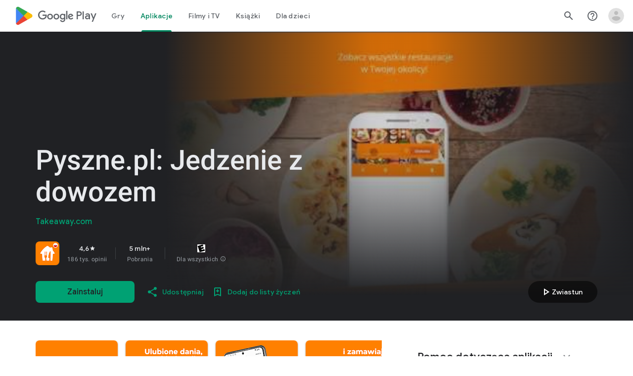

--- FILE ---
content_type: text/plain; charset=utf-8
request_url: https://play.google.com/play/log?format=json&authuser&proto_v2=true
body_size: -435
content:
["900000","1769369520247"]

--- FILE ---
content_type: text/javascript; charset=UTF-8
request_url: https://www.gstatic.com/_/boq-play/_/js/k=boq-play.PlayStoreUi.pl.7ssLTUO5asY.2021.O/ck=boq-play.PlayStoreUi.Cze4boUNdSk.L.B1.O/am=G5Z7gD3vDwAASTDg98R_2BY/d=1/exm=A7fCU,ArluEf,BBI74,BVgquf,BfdUQc,EFQ78c,GkRiKb,HnDLGf,IJGqxf,IZT63,IcVnM,JH2zc,JNoxi,JWUKXe,KUM7Z,LCkxpb,LEikZe,LvGhrf,MI6k7c,MdUzUe,MpJwZc,NkbkFd,NwH0H,O1Gjze,O6y8ed,OTA3Ae,PHUIyb,PrPYRd,QIhFr,RMhBfe,RQJprf,RqjULd,RyvaUb,SWD8cc,SdcwHb,SpsfSb,UUJqVe,Uas9Hd,Ulmmrd,V3dDOb,WO9ee,XVMNvd,Z5uLle,ZDZcre,ZwDk9d,_b,_tp,aTwUve,aW3pY,byfTOb,chfSwc,e5qFLc,fI4Vwc,fdeHmf,fl2Zj,gychg,hKSk3e,hc6Ubd,indMcf,j9sf1,jX6UVc,kJXwXb,kjKdXe,lazG7b,lpwuxb,lsjVmc,lwddkf,m9oV,mI3LFb,mdR7q,n73qwf,nKuFpb,oEJvKc,p3hmRc,pCKBF,pYCIec,pjICDe,pw70Gc,qfGEyb,rpbmN,sJhETb,soHxf,t1sulf,tBvKNb,tKHFxf,vNKqzc,vrGZEc,w9hDv,wW2D8b,wg1P6b,ws9Tlc,xQtZb,xUdipf,ywOR5c,z5Gxfe,zBPctc,zbML3c,zr1jrb/excm=_b,_tp,appdetailsview/ed=1/wt=2/ujg=1/rs=AB1caFUVhbtkSLbF69a_9Ycy2D_RVFl4Aw/ee=EVNhjf:pw70Gc;EmZ2Bf:zr1jrb;Hs0fpd:jLUKge;JsbNhc:Xd8iUd;K5nYTd:ZDZcre;LBgRLc:SdcwHb;Me32dd:MEeYgc;NJ1rfe:qTnoBf;NPKaK:SdcwHb;NSEoX:lazG7b;Pjplud:EEDORb;QGR0gd:Mlhmy;Rdd4dc:WXw8B;SNUn3:ZwDk9d;ScI3Yc:e7Hzgb;Uvc8o:VDovNc;YIZmRd:A1yn5d;a56pNe:JEfCwb;cEt90b:ws9Tlc;d0xV3b:KoEHyd;dIoSBb:SpsfSb;dowIGb:ebZ3mb;eBAeSb:zbML3c;iFQyKf:QIhFr;ikbPFc:UfnShf;lOO0Vd:OTA3Ae;nAu0tf:z5Gxfe;oGtAuc:sOXFj;pXdRYb:MdUzUe;qQEoOc:KUM7Z;qafBPd:yDVVkb;qddgKe:xQtZb;sgjhQc:bQAegc;wR5FRb:O1Gjze;wZnI8b:Oh9t6d;xqZiqf:BBI74;yEQyxe:TLjaTd;yxTchf:KUM7Z;zxnPse:GkRiKb/dti=1/m=dfkSTe
body_size: 7243
content:
"use strict";this.default_PlayStoreUi=this.default_PlayStoreUi||{};(function(_){var window=this;
try{
_.Fh(_.Xpa);
_.u("sOXFj");
var uza=class extends _.Qs{H(a){return a()}};_.Ms(_.Wpa,uza);
_.v();
_.u("oGtAuc");
_.rya=new _.Dk(_.Xpa);
_.v();
var sya;sya=function(){var a=_.Je(1);a=_.Fe(a,_.Fda);if(!_.Ee(a))return a};_.zt=function(a,b){a&&_.bf.Jb().register(a,b)};_.tya=class extends _.Im{constructor(){super();this.soy=this.bm=null;if(this.Vo()){var a=_.Jja(this.Hj(),[_.El,_.Dl]);a=_.Tg([a[_.El],a[_.Dl]]).then(function(b){this.soy=b[0];this.bm=b[1]},null,this);this.uf(a)}this.Na=sya()}uf(a){_.Hm(this,a)}Eq(a){return this.Na.Eq(a)}getData(a){return this.Na.getData(a)}FA(){}};
_.u("q0xTif");
var uya=function(a){const b=c=>{_.Rm(c)&&(_.Rm(c).Kc=null,_.mt(c,null));c.XyHi9&&(c.XyHi9=null)};b(a);a=a.querySelectorAll("[c-wiz]");for(let c=0;c<a.length;c++)b(a[c])};_.Fs(_.Fm,_.Em);var vya,wya,xya,yya;vya=function(a){const b=a.ab();return(...c)=>a.Ra.H(()=>b(...c))};wya=function(a){const b=a.ha();return b?(...c)=>a.Ra.H(()=>b(...c)):b};xya=function(a,b,c){const d=a.bm.Fq().H.createElement("div");a.Ka.Uq(d,b,c);return d.childNodes.length==1?d.firstChild:d};yya=function(a,b){const c=a.bm.Fq().H.createElement("view-header");c.style.display="none";const d=wya(a);b=a.ma()?b:{Ba:a.oa.getParams()};a.N()?a.Ka.Uq(c,d,b):(a=a.soy.oa(d,b),c.appendChild(a));return c};
_.At=class extends _.tya{static Ma(){return{context:{k7:"FVxLkf"},service:{Tb:_.xt,component:_.rt,Yfa:_.rya}}}constructor(a){super();var b=a.context.k7;this.oa=b.Ar;this.La=this.Va=this.va=null;this.Ka=a.service.Tb;this.Ra=a.service.Yfa;a=this.oa.ha.then(c=>{this.va=c;this.Va=this.oa.id.Aa(c,this.oa.getParams()).variant});b=b.OY.then(c=>{this.La=c});this.Ea=this.Ea.bind(this);this.uf(_.Tg([a,b]))}H(){return""}N(){return!1}Wj(){return this.oa}Rz(){var a=_.fb(this.La,this.Ea);a={Ba:this.oa.getParams(),
fY:this.oa.Aa,wa:{j3:!1,Ba:this.oa.getParams(),Za:this.oa.id.oa,kM:this.oa.dH,Xa:this.H(),jsdata:_.gb(this.va)},Gb:a,Bna:this.Va};Object.assign(a,this.va||{});Object.assign(a,this.oa.H);Object.assign(a.wa,this.oa.H);return a}Ea(a,b){return Array.isArray(a)?a.length!=1||(b=this.oa.id.N()[b],b&&b.vd)?_.dg(a,c=>c.Rz()):a[0].Rz():a.Rz()}ha(){return null}ma(){return!1}render(){var a=this.Rz(),b=vya(this);b=this.N()?xya(this,b,a):this.soy.Pc(b,a);this.ha()&&(a=yya(this,a),b.appendChild(a));(a=this.oa.id.ha())&&
a.length>0&&a.forEach(()=>{});this.oa.rendered(b);return b}Aa(){return this.soy.N(vya(this),this.Rz())}FA(a){var b=this.Rz();const c=vya(this);uya(a);this.Ka.xi(a,c,b);this.Wj().rendered(a);this.ha()&&(b=yya(this,b),b=(new _.rn(b)).rc(),_.ih(_.gh(a).body,"nHjqDd",b))}};_.zt(_.yt,_.At);
_.v();
_.SFa=_.A("yNB6me",[_.yt]);
_.DGa=_.A("dfkSTe",[_.yt]);
_.FGa=_.A("qqarmf",[_.yt]);
_.HGa=_.A("FuzVxc",[_.yt]);
_.KGa=_.A("I8lFqf",[_.yt]);
var TLc,ULc,VLc,WLc,XLc,YLc,ZLc,$Lc,aMc,bMc,cMc,dMc,eMc,fMc,y1,gMc,hMc,iMc,jMc,kMc,lMc,mMc,nMc,oMc,pMc,qMc,sMc,tMc,uMc,vMc,wMc,xMc,yMc,zMc,AMc,BMc;TLc=function(a,b){return _.gj(a,b)};ULc=function(a){return _.I(a,2)};VLc=class extends _.x{constructor(a){super(a)}hc(){return _.J(this,2)}oc(a){return _.Mj(this,2,a)}};WLc=function(a){return _.H(a,VLc,4)};XLc=class extends _.x{constructor(a){super(a)}H(){return _.I(this,1)}N(){return _.I(this,2)}ha(){return _.H(this,_.nv,3)}};YLc=class extends _.x{constructor(a){super(a)}};
ZLc=class extends _.x{constructor(a){super(a)}hc(){return _.J(this,1)}oc(a){return _.Mj(this,1,a)}};$Lc=[2,6,7];aMc=[4,5];bMc=class extends _.x{constructor(a){super(a)}};cMc=function(a){return _.bj(a,bMc,1,_.Vi())};dMc=class extends _.x{constructor(a){super(a)}};eMc=class extends _.x{constructor(a){super(a)}};fMc=[2,3];y1=function(a){return _.L(a,XLc,3,fMc)};gMc=function(a){a.ka("data-mt","8F6486BF-D2A5-410E-91C9-E13489332881")};
iMc=function(a){a.open("li","zX8WCb");a.W(hMc||(hMc=["role","separator"]));a.ka("class"," VfPpkd-StrnGf-rymPhb-clz4Ic");a.V();a.Ca()};jMc=function(a,b){const c=_.iN(d=>{gMc(d);_.lN()&&_.jN(d,_.gN())});_.sN(a,b,!1,!1,void 0,"VfPpkd-rymPhb-Abojl jDawJf",c)};kMc=function(a,b,c){c="VfPpkd-rymPhb-Abojl"+(c?" "+c:"");const d=_.iN(e=>{gMc(e);_.lN()&&_.jN(e,_.gN())});_.tN(a,b,void 0,c,d)};_.rMc=class extends _.x{constructor(a){super(a)}};
AMc=function(a){a.open("div","XmLLac");a.W(wMc||(wMc=["class","pib0Be"]));a.V();a.ua("a","pMmnn");a.W(xMc||(xMc="href https://policies.google.com/privacy target _blank class Afmgcd".split(" ")));a.V();a.text(_.Fk("Polityka prywatno\u015bci"));a.close();a.ua("span","oJDiv");a.W(yMc||(yMc=["class","j55CI"]));a.V();a.text(" \u2022 ");a.close();a.ua("a","JkHYte");a.W(zMc||(zMc="href https://myaccount.google.com/termsofservice target _blank class Afmgcd".split(" ")));a.V();a.text(_.Fk("Warunki korzystania z kart podarunkowych i przedp\u0142aconego salda"));
a.close();a.Ca()};
BMc=function(a,b,c,d,e,f){const g=a.ND,h=a.hu,k=_.Kt(f??e);_.eV(b,{Ba:c,wa:d,jscontroller:"IJGqxf",jsaction:"FzgWvd:fmKhsb;iFFCZc:nixEK;",body:_.Z(m=>{m.open("div","Kg4Xbd");m.V();var n=_.DU(g?.H())??_.DU(y1(k)?.ha())??"";const q=_.LM(n,_.wM(_.AM(_.zM(_.yM(_.xM(new _.BM,!0),!0),!0),!0),32)),t=_.LM(n,_.wM(_.AM(_.zM(_.yM(_.xM(new _.BM,!0),!0),!0),!0),64)),w=_.iN(B=>{B.ka("srcset",q+" 1x, "+t+" 2x")}),y=g==null;n=_.iN(B=>{B.ka("jslog","219258; 1:3160; track:click")});const z=_.Z(B=>{const F=_.Z(ba=>
{q?(ba.O("fH8Dkf"),_.uN(ba,q,"VfPpkd-kBDsod WrEZCd",w)):(ba.O("JfQXie"),_.GN(ba,"account_circle","AX0y7c"));ba.U()});var K="";if(y1(k)){var Q="Konto Google: "+(y?y1(k)?.H():_.Kt(g).getName()??"")+" ("+(y?y1(k)?.N():h??"")+")";K+=Q}else K+="Otw\u00f3rz menu konta";Q=_.iN(ba=>{_.Gtb(ba);_.jN(ba,_.gN(""))});B.O("v3zBHc");_.FN(a,B,K,F,q?"PeWVCc":"",void 0,void 0,void 0,Q,void 0,void 0,void 0,void 0,void 0,void 0,void 0,void 0,void 0,!0);B.U()}),E=_.Z(B=>{const F=_.Z(K=>{if(y1(k)){K.open("div","anSVp");
K.W(sMc||(sMc=["class","YQy4vd"]));K.V();K.ua("img","JuPYVb");K.W(tMc||(tMc=["class","jCQ2Zb"]));K.ka("src",_.Aq(q));_.jN(K,_.gN(w));K.ka("alt","Profil");K.V();K.close();K.ua("div","r9Haqd");K.V();K.ua("div","luoiVb");K.W(uMc||(uMc=["class","ItxEje"]));K.V();K.print(y?y1(k)?.H():_.Kt(g).getName()??"");K.close();K.ua("div","Fo0hbe");K.W(vMc||(vMc=["class","JauZY"]));K.V();K.print(y?y1(k)?.N():h??"");K.close();K.close();K.close();var Q=_.iN(U=>{var ha=U.ka;var qa=WLc(y1(k));qa=_.H(qa,_.nv,1);ha.call(U,
"data-href",""+_.DU(qa));U.ka("data-target","_blank")});K.O("BxaO9");_.wN(K,ULc(WLc(y1(k))),void 0,void 0,"BYi1pe",void 0,Q);K.U()}else if(_.L(k,eMc,2,fMc)){Q=_.Z(U=>{const ha=_.Z(qa=>{qa.O("lND1fc");var za=za===void 0?"":za;qa.open("svg","SRyYyc");qa.W(lMc||(lMc="xmlns;http://www.w3.org/2000/svg;height;24px;viewBox;0 0 24 24;width;24px".split(";")));qa.ka("class",za);qa.V();qa.ua("path","aZXvD");qa.W(mMc||(mMc=["d","M22.56 12.25c0-.78-.07-1.53-.2-2.25H12v4.26h5.92c-.26 1.37-1.04 2.53-2.21 3.31v2.77h3.57c2.08-1.92 3.28-4.74 3.28-8.09z",
"fill","#4285F4"]));qa.V();qa.close();qa.ua("path","fQ4GJb");qa.W(nMc||(nMc=["d","M12 23c2.97 0 5.46-.98 7.28-2.66l-3.57-2.77c-.98.66-2.23 1.06-3.71 1.06-2.86 0-5.29-1.93-6.16-4.53H2.18v2.84C3.99 20.53 7.7 23 12 23z","fill","#34A853"]));qa.V();qa.close();qa.ua("path","hsDDD");qa.W(oMc||(oMc=["d","M5.84 14.09c-.22-.66-.35-1.36-.35-2.09s.13-1.43.35-2.09V7.07H2.18C1.43 8.55 1 10.22 1 12s.43 3.45 1.18 4.93l2.85-2.22.81-.62z","fill","#FBBC05"]));qa.V();qa.close();qa.ua("path","oRRIIb");qa.W(pMc||(pMc=
["d","M12 5.38c1.62 0 3.06.56 4.21 1.64l3.15-3.15C17.45 2.09 14.97 1 12 1 7.7 1 3.99 3.47 2.18 7.07l3.66 2.84c.87-2.6 3.3-4.53 6.16-4.53z","fill","#EA4335"]));qa.V();qa.close();qa.ua("path","OyygD");qa.W(qMc||(qMc=["d","M1 1h22v22H1z","fill","none"]));qa.V();qa.close();qa.Ca();qa.U()});U.O("NY8Lqf");kMc(U,ha);U.U()});var ba=_.iN(U=>{var ha=U.ka;var qa=_.L(k,eMc,2,fMc);qa=_.H(qa,_.nv,1);ha.call(U,"data-href",""+_.DU(qa));U.ka("data-add-continue-url-param","true")});K.O("I5j07c");_.wN(K,"Zaloguj si\u0119 przez Google",
Q,void 0,void 0,void 0,ba);K.U()}Q=cMc(_.H(k,dMc,1));ba=Q.length;for(let U=0;U<ba;U++){var fa=Q[U];K.Dc("ZKG7xe-"+U);iMc(K);K.Hc();fa=_.bj(fa,ZLc,1,_.Vi());const ha=fa.length;for(let qa=0;qa<ha;qa++){const za=fa[qa],Na=_.Z(qb=>{if(_.xj(za,6,$Lc)){qb.O("mgNgod");var wb=_.xj(za,6,$Lc);jMc(qb,wb);qb.U()}else _.mN(_.CU(_.L(za,_.zv,7,$Lc)))&&(qb.O("JST16c"),wb=_.CU(_.L(za,_.zv,7,$Lc)),kMc(qb,wb,"JyVPdd"),qb.U())}),Ia=_.iN(qb=>{qb.ka("data-href",""+_.DU(_.H(za,_.nv,3)));_.jj(za,11)&&qb.ka("data-navigation",
"server");_.jj(za,9)&&qb.ka("data-add-continue-url-param","true");if(_.H(za,YLc,10)){var wb=_.H(za,YLc,10);if(_.mj(wb,1)){wb=qb.ka;var Ob=_.H(za,YLc,10);Ob=_.mj(Ob,1);wb.call(qb,"jslog","178829; 1:"+Ob+"; track:click;")}}});K.Dc("lpA9lb-"+U+"-"+qa);_.wN(K,_.I(za,1),Na,_.jj(za,8)?_.CN(_.Ph(TLc(za,_.Si(za,aMc,5)))):"",void 0,"ffeky",Ia);K.Hc()}}K.O("QifnKb");iMc(K);K.U();K.O("yrdMLb");AMc(K);K.U()});B.O("nV3rn");_.ztb(a,B,F,"Menu konta","ydGPV","Ll1HQd",void 0,!0,void 0,!0);B.U()});m.O("PSDvFc");_.Ctb(a,
m,z,E,void 0,void 0,!0,n);m.U();m.close()})})};_.CMc=function(a,b,c){BMc(c??{},a,b.Ba,b.wa,b.v9,b.w9)};_.CMc.Ga=_.N;_.DMc=()=>({variant:null,Wa:[],Ya:{}});var z1=class extends _.x{constructor(a){super(a)}};z1.prototype.qa="NUAMvf";new _.D(z1);new _.D(_.FX);_.Eo.EkPGVc=_.Do;var EMc=new _.Jf("Qu3lde",_.FX,z1,[_.Sk,!0,_.Tk,"/PlayStoreDataService.GetProfileMenuInfo"]);var FMc,GMc;FMc=function(a,b,c){a=c||{};b=a.Pa||"rpc";c=new z1;var d={fatal:!1,ue:["ptiYyf"],Fb:[{key:_.bt,value:new _.EE},{key:_.ct,value:new _.EE}]};let e;for(e in a)d[e]=a[e];return{ub:EMc,Pa:b,Eb:c,metadata:d}};GMc=function(a,b,c){a=c||{};b=a.Pa||"rpc";c=new z1;_.Ej(c,2,!0);var d={fatal:!1,ue:["h23ySe"],Fb:[{key:_.bt,value:new _.EE},{key:_.ct,value:new _.EE}]};let e;for(e in a)d[e]=a[e];return{ub:EMc,Pa:b,Eb:c,metadata:d}};
_.HMc=_.NB({Za:!1,name:"vWsi9c",Xa:_.SFa,params:{ctor:_.rMc},mb:[],data:{v9:FMc,xpa:_.DE(FMc),w9:GMc,ypa:_.DE(GMc)},lb:_.DMc,hb:{},children:{}});
_.tQc=class extends _.x{constructor(a){super(a)}H(){return _.rj(this,1,1)}N(){return _.nj(this,2)}};_.uQc=()=>({variant:null,Wa:[],Ya:{}});_.vQc=_.NB({Za:!0,name:"JfmpUc",Xa:_.FGa,params:{ctor:_.tQc},mb:[],data:{Mo:function(){}},lb:_.uQc,hb:{},children:{}});
var xQc,yQc,zQc,AQc,BQc,CQc,DQc,EQc,FQc,GQc,HQc,IQc,JQc,KQc,LQc,MQc,NQc,OQc,PQc,QQc;_.wQc=class extends _.x{constructor(a){super(a)}};
KQc=function(a,b,c,d,e,f){b.open("div","ifJdEe");b.ka("class",e?"fWLDob":"FfLSic");b.V();f?(b.open("div","oYlzzd"),b.W(GQc||(GQc=["class","VnJy5c"])),b.V(),b.O("ZnOmob"),_.HU(a,b,32,32,void 0,f,"OWBiB",!0),b.U(),b.close(),b.open("div","lSvrVd"),b.W(HQc||(HQc=["class","qfH6Df"])),b.V(),b.print(c),b.print(d)):(b.open("div","Nuomkb"),b.W(IQc||(IQc=["class","VnJy5c"])),b.V(),b.O("nC7Kb"),_.sN(b,e?"history":"search",void 0,void 0,void 0,"dbAtlf"),b.U(),b.close(),b.open("div","aApfD"),b.W(JQc||(JQc=["class",
"qfH6Df"])),b.V(),b.print(c));b.close();b.Ca()};
OQc=function(a,b,c,d,e,f,g,h,k,m,n,q){b.open("li","iq92vb");b.W(EQc||(EQc="class,YVhSle,role,option,jsaction,click:yaxEMb; mouseover:KC7Teb; mouseleave:n7h1o;,jsname,ldDtVd".split(",")));b.ka("id",h+"-"+g);b.ka("data-display-text",c+d+e);b.ka("data-index",""+g);b.ka("aria-selected",""+f);b.V();f=_.Z(t=>{const w=_.Z(z=>{z.O("FriyHb");z.open("div","zilhs");z.W(LQc||(LQc=["class","WuMlDe"]));z.V();z.print(c);z.ua("b","PwmUBd");z.W(MQc||(MQc=["class","XPmdRc"]));z.V();z.print(d);z.close();z.print(e);
z.Ca();z.U()}),y=_.Z(z=>{z.O("YC9t9b");z.open("div","hZIixf");z.W(NQc||(NQc=["class","oWSyie"]));z.V();n!=null&&(z.print(n),z.O("yddLM"),_.sN(z,"star_rate",void 0,void 0,void 0,"sRzXp"),z.U());z.Ca();z.U()});t.O("qo89v");KQc(a,t,w,y,k,m);t.U()});q?(g=_.iN(t=>{t.ka("tabindex","-1")}),b.O("LBcuad"),_.r0(b,{navigation:q,Da:"QTWoUe",content:f,attributes:g},a),b.U()):b.print(f);b.open("div","E7TWR");b.W(FQc||(FQc="class,NGOzcb,jsaction,click:gb9M9; mousedown:iZIFgc; touchstart:iZIFgc;,jsname,Ir3x4c".split(",")));
b.ka("data-display-text",c+d+e);b.V();b.O("iEgyNd");_.sN(b,"north_west",void 0,void 0,void 0,"UzumSc");b.U();b.close();b.Ca()};
PQc=function(a,b){const c=this.Wc;var d=this.H;const e=this.ma,f=this.N,g=this.ha;var h=this.oa,k=b.Ws;const m=b.mf;b=_.qM();a.open("div","Kyi96e");a.W(xQc||(xQc="jsaction click:mLt3mc;rcuQ6b:YOF2ad;qako4e:YOF2ad;kT0ch:s8Aiuc role combobox aria-haspopup listbox".split(" ")));a.ka("class","hQnXo"+(d?" sMVRZe":""));a.ka("jscontroller","q0NEmc");a.ka("aria-expanded",""+d);d&&a.ka("aria-controls",b);d&&a.ka("aria-owns",b);a.V();a.O("sUrs2b");a.open("div","dIu99");a.V();a.ua("label","sndXrf");a.W(yQc||
(yQc=["class","ePyrDc"]));a.V();a.ua("div","B6vHxd");a.W(zQc||(zQc=["class","j1R2Me"]));a.V();a.O("D2efMc");_.sN(a,"search",void 0,void 0,void 0,"Ic6Vy");a.U();a.close();a.ua("div","vrScbe");a.W(AQc||(AQc="class UJwHBc jsname t9v86 jsaction click:m8lR2c;".split(" ")));a.V();a.O("y7lmnb");_.sN(a,"west",void 0,void 0,void 0,"opB26b");a.U();a.close();let n="";switch(k){case 1:n+="Szukaj gier i\u00a0aplikacji";break;case 9:k="";k=m?.H()?k+"Szukaj film\u00f3w i\u00a0program\u00f3w TV":k+"Szukaj film\u00f3w";
n+=k;break;case 5:n+="Szukaj ksi\u0105\u017cek";break;default:n+="Szukaj gier i\u00a0aplikacji"}k=n;a.ua("input","Hh4asb");a.W(BQc||(BQc="class{HWAcU{jsname{oA4zhb{jsaction{input:atZ8Pd; click:mLt3mc,quipkb; keydown:duASZc{autocomplete{off{aria-autocomplete{list{type{text".split("{")));a.ka("aria-label","Szukaj w Google Play");g>=0&&a.ka("aria-activedescendant",b+"-"+g);a.ka("placeholder",k);a.V();a.close();h!=null&&h.length>0&&(a.open("div","ZN6Dbd"),a.W(CQc||(CQc="class XLWCmc jsname YQKB2b jsaction click:jiNRsc;".split(" "))),
a.V(),a.O("X2CH6c"),_.sN(a,"clear",void 0,void 0,void 0,"VFjhDf"),a.U(),a.close());a.close();a.Ca();a.U();if(d){a.O("Ag8Jv");a.open("ul","VtAogf");a.W(DQc||(DQc=["class","H3UN0","role","listbox"]));a.ka("id",b);a.V();d=e.length;for(h=0;h<d;h++)k=e[h],a.O("c9Ybp"),OQc(c,a,k.prefix,k.match,k.suffix,h===g,h,b,!0),a.U();d=f.length;for(h=0;h<d;h++)k=f[h],a.O("iztnZb"),OQc(c,a,k.prefix,k.match,k.suffix,h+e.length===g,h+e.length,b,!1,_.H(k.By,_.pv,2),_.Qi(k.By,10,void 0,void 0,_.tc),k.By.Xb()),a.U();a.Ca();
a.U()}a.Ca()};QQc=function(a,b,c,d,e){_.eV(b,{Da:"QvOuef",Ba:c,wa:d,body:_.Z(f=>{f.O("oxorXb");var g={Ws:_.rj(c,1,1),mf:e};f.lc(_.mPc,"Kyi96e","div",g,a,PQc);f.U()})})};_.RQc=function(a,b,c){QQc(c,a,b.Ba,b.wa,b.mf)};_.RQc.Ga=_.N;_.SQc=()=>({variant:null,Wa:[],Ya:{}});var TQc;TQc=function(a,b,c){a=c||{};b=a.Pa||"rpc";c=new _.fG;var d={fatal:!1,Fb:[{key:_.bt,value:new _.EE},{key:_.ct,value:new _.EE}]};let e;for(e in a)d[e]=a[e];return{ub:_.gG,Pa:b,Eb:c,metadata:d}};_.UQc=_.NB({Za:!1,name:"OhtnEd",Xa:_.HGa,params:{ctor:_.wQc},mb:[],data:{mf:TQc,DM:_.DE(TQc)},lb:_.SQc,hb:{},children:{}});
var WQc;_.VQc=class extends _.x{constructor(a){super(a)}};WQc=function(a,b,c,d,e){_.eV(b,{Ba:c,wa:d,body:_.Z(f=>{f.O("kJSOLb");_.lOc(a,f,e.H(),_.rj(c,1,1));f.U()})})};_.XQc=function(a,b,c){WQc(c,a,b.Ba,b.wa,b.Mo)};_.XQc.Ga=_.N;_.YQc=()=>({variant:null,Wa:[],Ya:{}});_.ZQc=_.NB({Za:!0,name:"qJGTve",Xa:_.KGa,params:{ctor:_.VQc},mb:[],data:{Mo:function(){}},lb:_.YQc,hb:{},children:{}});
_.u("dfkSTe");
_.E1.prototype.H=_.r(479,function(){return _.nj(this,3)});var $Qc=function(a,b){_.Oj(a,1,b)},aRc=function(a,b){_.Ej(a,2,b)},bRc=function(a,b){_.Oj(a,1,b)},cRc=class extends _.x{constructor(a){super(a)}getId(){return _.rj(this,1,1)}H(){return _.mj(this,1)}Xb(){return _.H(this,_.wv,2)}Fa(){return _.J(this,3)}Ia(){return _.I(this,3)}};cRc.prototype.qa="c7uwzc";var dRc=class extends _.x{constructor(a){super(a)}H(){return _.bj(this,cRc,1,_.Vi())}};dRc.prototype.qa="tjNwSb";
var eRc,fRc,gRc,hRc,iRc=function(a,b,c,d,e,f,g){b.open("div","jMdBnf");_.jN(b,_.gN(d));b.V();d=_.Z(k=>{k.O("MmT8u");_.sN(k,e,void 0,void 0,void 0,"r9optf");k.U()});const h=_.iN(k=>{g&&_.jN(k,_.gN(""))});b.O("z7kyrc");_.FN(a,b,c,d,void 0,void 0,f,void 0,h,void 0,void 0,void 0,void 0,void 0,void 0,void 0,void 0,void 0,!0);b.U();b.Ca()},jRc=function(a,b){const c=b.um,d=_.iN(e=>{e.ka("jscontroller","IcVnM");e.ka("jsaction","rcuQ6b:ewIngf;JIbuQc:L1KARc")});iRc(b,a,"Centrum pomocy",d,"help_outline",c!==
"he"&&c!=="iw","helpButton")},kRc=function(a,b){const c=_.iN(d=>{d.ka("jsaction","JIbuQc:bWGA9c;")});iRc(b,a,"Szukaj",c,"search",void 0,"searchButton")},lRc=function(a,b){const c=this.Wc;var d=this.H,e=b.Ba;const f=b.Gb;b=b.disable;a.open("header","saioed");a.W(fRc||(fRc=["jsaction","rcuQ6b:npT2md;KwkHzf:IPLOJd;tGMTLb:T1PkR;","role","banner"]));a.ka("class","S3WLMd "+(d?" QKrU5e":""));a.ka("jscontroller","ArluEf");a.V();a.ua("nav","iT61ie");a.W(gRc||(gRc=["class","oPjgQb"]));a.ka("aria-label","Nag\u0142\u00f3wek strony");
a.V();a.O("ZS1W6b");d=_.rj(e,4);var g=_.rj(e,6),h=_.DU(_.H(e,_.nv,7));const k=c.be,m=(0,_.eq)("/store/games");a.open("a","NX4XQb");a.ka("href",b&&k.H()!==1?"#":_.zq(h??m));a.ka("aria-label","Logo Google Play");a.ka("class","f0UV3d"+(d===2?" SwliHe":""));a.V();a.O("ZMSRTb");_.oq("Ta",g)(a,null,c);a.U();a.Ca();a.U();a.O("tFT7I");b=_.rj(e,2);d=_.rj(e,4);switch(b){case 1:d!==1&&(a.O("yCPj9"),_.XQc(a,f.sN,c),a.U());break;case 2:a.O("pVWWoe"),_.RQc(a,f.tV,c),a.U()}a.U();a.O("VRSFXb");b=_.rj(e,2);a.open("div",
"xnSAue");a.W(hRc||(hRc=["class","oc9n0c"]));a.V();b!==0&&(b!==2&&b!==3&&(a.O("htcYpe"),kRc(a,c),a.U()),a.O("RvEUXb"),jRc(a,c),a.U());a.O("HzPIS");_.CMc(a,f.cP,c);a.U();a.Ca();a.U();a.close();a.O("QJiTm");e={Nn:_.rj(e,4),Tn:f.Tn};_.oq("Ra")(a,e,c);a.U();a.Ca()},mRc=function(a,b,c,d,e){const f=_.iN(g=>{g.ka("id","kO001e")});_.eV(b,{Ba:c,wa:d,attributes:f,body:_.Z(g=>{g.O("T2hYfb");var h={Nn:_.rj(c,4),Tn:e.Tn};_.oq("Sa")(g,h,a);g.U();g.O("GF4ZMd");h={Ba:c,Gb:e,disable:_.Rj(c,8)};g.lc(_.KPc,"saioed",
"header",h,a,lRc);g.U();g.O("CUNjjc");g.open("div","MC0Chf");g.W(eRc||(eRc=["jsaction","o3VKB:eQqUMb"]));g.ka("jscontroller","BfdUQc");g.V();g.Ca();g.U()})})},nRc=function(a,b,c){mRc(c,a,b.Ba,b.wa,b.Gb)};nRc.Ga=_.N;var oRc=function(a,b,c){const d=c.R3;b.Ba.H()||d?.H()==null||(a.O("zzI2Pe"),_.B1(c,a,d.H()),a.U())};oRc.Ga=_.N;var pRc={cP:{},Tn:{Mo:a=>a&&a.Mo||void 0},tV:{},sN:{Mo:a=>a&&a.Mo||void 0}};var qRc=class extends _.x{constructor(a){super(a)}};qRc.prototype.qa="OG6gu";new _.D(qRc);new _.D(dRc);_.Eo.tjNwSb=_.Do;_.X(dRc,cRc,function(a){return a.H()});var rRc=new _.Jf("T6C6Se",dRc,qRc,[_.Sk,!0,_.Tk,"/PlayStoreDataService.GetCorpusMenuDetail"]);var sRc=_.NB({Za:!0,name:"BHlSfb",Xa:_.DGa,params:{ctor:_.E1},mb:[],data:{Mo:function(a,b,c){a=c||{};b=a.Pa||"rpc";c=new qRc;var d={fatal:!0,Fb:[{key:_.bt,value:new _.EE},{key:_.ct,value:new _.EE}]};let e;for(e in a)d[e]=a[e];return{ub:rRc,Pa:b,Eb:c,metadata:d}}},lb:()=>({variant:null,Wa:[],Ya:{cP:_.DMc,Tn:_.uQc,tV:_.SQc,sN:_.YQc}}),hb:pRc,children:{cP:{id:_.HMc,name:"T8odlb",ob:function(){return{Ba:new _.rMc,id:_.HMc,name:"T8odlb"}}},Tn:(()=>{const a=pRc.Tn;return{id:_.vQc,name:"Exs87c",Oa:a,ob:function(b,
c,d){c=new _.tQc;_.Rj(b,5)&&aRc(c,_.nj(b,5));_.Rv(b,1)&&$Qc(c,_.rj(b,1,1));return{Ba:c,id:_.vQc,name:"Exs87c",Oa:a,Bb:function(){return d.then(function(e){let f={};for(let g in a)f[g]=a[g](e);return f})}}}}})(),tV:{id:_.UQc,name:"X6qTxd",ob:function(a){var b=new _.wQc;_.Rv(a,1)&&(a=_.rj(a,1,1),_.Oj(b,1,a));return{Ba:b,id:_.UQc,name:"X6qTxd"}}},sN:(()=>{const a=pRc.sN;return{id:_.ZQc,name:"cCuJ4",Oa:a,ob:function(b,c,d){c=new _.VQc;_.Rv(b,1)&&bRc(c,_.rj(b,1,1));return{Ba:c,id:_.ZQc,name:"cCuJ4",Oa:a,
Bb:function(){return d.then(function(e){let f={};for(let g in a)f[g]=a[g](e);return f})}}}}})()}});_.zt(_.DGa,class extends _.At{constructor(a){super(a.Sa)}H(){return"dfkSTe"}N(){return!0}ab(){return nRc}ha(){return oRc}});_.ht.dfkSTe=sRc;
_.v();
}catch(e){_._DumpException(e)}
}).call(this,this.default_PlayStoreUi);
// Google Inc.


--- FILE ---
content_type: text/javascript; charset=UTF-8
request_url: https://www.gstatic.com/_/boq-play/_/js/k=boq-play.PlayStoreUi.pl.7ssLTUO5asY.2021.O/ck=boq-play.PlayStoreUi.Cze4boUNdSk.L.B1.O/am=G5Z7gD3vDwAASTDg98R_2BY/d=1/exm=A7fCU,ArluEf,BBI74,BVgquf,EFQ78c,GkRiKb,IZT63,IcVnM,JNoxi,KUM7Z,LCkxpb,LEikZe,MI6k7c,MdUzUe,MpJwZc,NwH0H,O1Gjze,O6y8ed,OTA3Ae,PrPYRd,QIhFr,RMhBfe,RyvaUb,SdcwHb,SpsfSb,UUJqVe,Uas9Hd,Ulmmrd,V3dDOb,WO9ee,XVMNvd,Z5uLle,ZDZcre,ZwDk9d,_b,_tp,aW3pY,byfTOb,e5qFLc,fl2Zj,gychg,hKSk3e,hc6Ubd,j9sf1,kjKdXe,lazG7b,lsjVmc,lwddkf,m9oV,mI3LFb,mdR7q,n73qwf,pYCIec,pjICDe,pw70Gc,vrGZEc,w9hDv,wW2D8b,ws9Tlc,xQtZb,xUdipf,z5Gxfe,zbML3c,zr1jrb/excm=_b,_tp,appdetailsview/ed=1/wt=2/ujg=1/rs=AB1caFUVhbtkSLbF69a_9Ycy2D_RVFl4Aw/ee=EVNhjf:pw70Gc;EmZ2Bf:zr1jrb;Hs0fpd:jLUKge;JsbNhc:Xd8iUd;K5nYTd:ZDZcre;LBgRLc:SdcwHb;Me32dd:MEeYgc;NJ1rfe:qTnoBf;NPKaK:SdcwHb;NSEoX:lazG7b;Pjplud:EEDORb;QGR0gd:Mlhmy;Rdd4dc:WXw8B;SNUn3:ZwDk9d;ScI3Yc:e7Hzgb;Uvc8o:VDovNc;YIZmRd:A1yn5d;a56pNe:JEfCwb;cEt90b:ws9Tlc;d0xV3b:KoEHyd;dIoSBb:SpsfSb;dowIGb:ebZ3mb;eBAeSb:zbML3c;iFQyKf:QIhFr;ikbPFc:UfnShf;lOO0Vd:OTA3Ae;nAu0tf:z5Gxfe;oGtAuc:sOXFj;pXdRYb:MdUzUe;qQEoOc:KUM7Z;qafBPd:yDVVkb;qddgKe:xQtZb;sgjhQc:bQAegc;wR5FRb:O1Gjze;wZnI8b:Oh9t6d;xqZiqf:BBI74;yEQyxe:TLjaTd;yxTchf:KUM7Z;zxnPse:GkRiKb/dti=1/m=vNKqzc,fI4Vwc,sJhETb,JWUKXe,t1sulf,JH2zc,tBvKNb,soHxf,IJGqxf,wg1P6b,ywOR5c,PHUIyb,BfdUQc,oEJvKc,HnDLGf,kJXwXb,chfSwc,aTwUve,indMcf,pCKBF,RQJprf,lpwuxb,NkbkFd,nKuFpb,zBPctc,jX6UVc,qfGEyb,fdeHmf,SWD8cc,tKHFxf,rpbmN
body_size: 62625
content:
"use strict";_F_installCss(".XWz5yd{margin-left:160px;padding:0 20px 20px}@media screen and (max-width:480px){.XWz5yd{margin-left:0;padding-left:0}}.iCVHHc{height:215px;text-align:center;width:160px}.FOYkDe{max-height:215px;max-width:160px}.Dtwbxf{font-size:28px}.Hv8szf{text-align:right}.rYrxJf,.rYrxJf:visited{color:#00838f;padding-left:3px}.F9JOfb{margin-right:3px}.YALzif{background-color:black;height:100%;left:0;position:absolute;top:0;width:100%}@media screen and (min-width:840px){.YALzif{display:block;height:480px;position:relative;width:853px}}.wnr67e{display:block;height:100%;overflow:scroll}.Q0klLb{background-color:black;height:180px;width:320px}.nFP0jc{left:0;margin-top:20px;overflow-y:hidden;width:320px}.tqorv{align-items:center;border-bottom:1px solid grey;color:white;display:flex;padding:24px 16px}.jKAqf{max-height:406px;overflow-y:scroll;padding-top:16px}.lKf3F{align-items:center;border-radius:8px;display:flex;height:80px;margin-bottom:4px;padding:16px;position:relative}.Jamhv{bottom:0;height:100%;position:absolute;right:0;width:100%}.lKf3F:hover{background-color:rgba(60,64,67,.5)}.vbwGKc{border-radius:8px;height:48px;width:48px}.o1lVq{font-size:1rem;font-weight:400;letter-spacing:.00625em;line-height:1.5rem;font-weight:500;letter-spacing:.25px}.nK64Q{margin-right:8px;height:40px;width:40px}.ZcwU1{font-weight:500}.vNo0Zd{color:rgb(218,220,224);display:flex}.wxOWhe{padding:0 3px}.IWPKib{align-items:center;display:flex}.rAtz3d:nth-child(n){font-size:12px}.nRQrHe{margin-left:12px}.dEgwEd{background-color:#01875f;border:none;color:white}.dEgwEd:not(:disabled){background-color:#01875f}.P9KVBf .dEgwEd{background-color:#00a173}.P9KVBf .dEgwEd:not(:disabled){background-color:#00a173}.oCHWjb{font-size:.875rem;font-weight:400;letter-spacing:.0142857143em;line-height:1.25rem;color:white;flex:2;margin-left:16px}@media screen and (min-width:600px){.Q0klLb{height:287px;position:relative;width:510px}.nFP0jc{height:unset;margin-top:20px;overflow-y:hidden;position:relative;width:510px}}@media screen and (min-width:960px){.Q0klLb{display:block;height:481px;width:856px}.jKAqf{display:grid;grid-template-columns:1fr auto;max-height:230px;width:856px}.nFP0jc{width:100%}.lKf3F{flex-shrink:0;width:380px}}@media screen and (min-width:1280px){.wnr67e{display:flex}.Q0klLb{display:block;height:420px;width:748px}.nFP0jc{height:420px;margin-left:28px;margin-top:0;width:436px}.jKAqf{display:block;max-height:324px;width:auto}.lKf3F{margin-right:0;width:auto}}@media screen and (min-width:1440px){.Q0klLb{height:481px;width:856px}.nFP0jc{height:481px}.jKAqf{max-height:388px}}.XL54pf{box-shadow:0 0 0;background-color:transparent;overflow:hidden}.H1RBrd{max-width:500px}.UIeOBe{margin-top:30px;min-height:120px}.k2cXo{margin:0}@media (max-height:calc(fit-content + 48px)){.ZDGq3b .VfPpkd-P5QLlc{max-height:calc(100% - 48px)}}@media (min-height:calc(fit-content + 48px)){.ZDGq3b .VfPpkd-P5QLlc{max-height:fit-content}}@media (-ms-high-contrast:active) and (min-height:calc(fit-content + 48px)),(-ms-high-contrast:none) and (min-height:calc(fit-content + 48px)){.ZDGq3b .VfPpkd-wzTsW{align-items:stretch;height:auto}}@media (max-width:528px){.ZDGq3b .VfPpkd-P5QLlc{max-width:calc(100vw - 48px)}}@media (min-width:528px){.ZDGq3b .VfPpkd-P5QLlc{max-width:480px}}@media (max-width:600px),(max-width:720px) and (max-height:400px),(min-width:720px) and (max-height:400px){.ZDGq3b.VfPpkd-Sx9Kwc-OWXEXe-n9oEIb .VfPpkd-P5QLlc{max-width:100vw}}.ZDGq3b .VfPpkd-P5QLlc{min-width:calc(100vw - 32px)}.ZDGq3b .VfPpkd-cnG4Wd{padding:24px 24px 18px 24px}@media screen and (min-width:720px){.ZDGq3b .VfPpkd-P5QLlc{min-width:600px}}@media screen and (min-width:720px) and (max-width:648px){.ZDGq3b .VfPpkd-P5QLlc{max-width:calc(100vw - 48px)}}@media screen and (min-width:720px) and (min-width:648px){.ZDGq3b .VfPpkd-P5QLlc{max-width:600px}}@media screen and (min-width:720px) and (max-width:600px),screen and (min-width:720px) and (max-width:720px) and (max-height:400px),screen and (min-width:720px) and (min-width:720px) and (max-height:400px){.ZDGq3b.VfPpkd-Sx9Kwc-OWXEXe-n9oEIb .VfPpkd-P5QLlc{max-width:100vw}}.Gqr3Sb{--gap-width:12px;margin:12px -16px 0;overflow:visible;padding:0 16px}.yUFvre{gap:var(--gap-width);padding:calc(var(--gap-width)/2) 0;padding-left:_get-adjusted-space(\"default\");scroll-snap-type:unset}.nL1Pwe{cursor:pointer;padding:10px 2px;text-align:center}.nL1Pwe:first-child{margin-left:1px}.nL1Pwe:last-child{margin-right:1px}.sdjgmb{width:100%}.Q7vmV{align-items:center;margin-top:8px;width:100%}.RFcWe{left:-14px;top:18px}.Hnoc8e{right:-14px;top:18px}.RQQX4{margin-left:12px;margin-right:8px}.RQQX4 .LFeKge,.d8xGFb .LFeKge{height:24px;width:24px}.Q7vmV .o1gy8c{width:100%}.Q7vmV .LFeKge{height:24px;width:24px}.RQQX4 .o1gy8c{margin-top:2px}.o1gy8c:focus .csaeVc,.o1gy8c:hover .csaeVc{color:#056449;fill:#056449;stop-color:#056449}.o1gy8c:focus .csaeVc:not(:disabled),.o1gy8c:hover .csaeVc:not(:disabled){color:#056449}.P9KVBf .o1gy8c:focus .csaeVc{color:#00b380;fill:#00b380;stop-color:#00b380}.P9KVBf .o1gy8c:focus .csaeVc:not(:disabled){color:#00b380}.P9KVBf .o1gy8c:hover .csaeVc{color:#00b380;fill:#00b380;stop-color:#00b380}.P9KVBf .o1gy8c:hover .csaeVc:not(:disabled){color:#00b380}.fmiEqb{display:none;margin:10px 0;width:100%}.X8BSVc:not(.VfPpkd-fmcmS-yrriRe-OWXEXe-OWB6Me) .VfPpkd-NSFCdd-Brv4Fb,.X8BSVc:not(.VfPpkd-fmcmS-yrriRe-OWXEXe-OWB6Me) .VfPpkd-NSFCdd-Ra9xwd,.X8BSVc:not(.VfPpkd-fmcmS-yrriRe-OWXEXe-OWB6Me) .VfPpkd-NSFCdd-MpmGFe{border-color:rgb(218,220,224)}.X8BSVc:not(.VfPpkd-fmcmS-yrriRe-OWXEXe-OWB6Me):not(.VfPpkd-fmcmS-yrriRe-OWXEXe-XpnDCe):hover .VfPpkd-NSFCdd-i5vt6e .VfPpkd-NSFCdd-Brv4Fb,.X8BSVc:not(.VfPpkd-fmcmS-yrriRe-OWXEXe-OWB6Me):not(.VfPpkd-fmcmS-yrriRe-OWXEXe-XpnDCe):hover .VfPpkd-NSFCdd-i5vt6e .VfPpkd-NSFCdd-Ra9xwd,.X8BSVc:not(.VfPpkd-fmcmS-yrriRe-OWXEXe-OWB6Me):not(.VfPpkd-fmcmS-yrriRe-OWXEXe-XpnDCe):hover .VfPpkd-NSFCdd-i5vt6e .VfPpkd-NSFCdd-MpmGFe{border-color:rgb(218,220,224)}.X8BSVc:not(.VfPpkd-fmcmS-yrriRe-OWXEXe-OWB6Me).VfPpkd-fmcmS-yrriRe-OWXEXe-XpnDCe .VfPpkd-NSFCdd-Brv4Fb,.X8BSVc:not(.VfPpkd-fmcmS-yrriRe-OWXEXe-OWB6Me).VfPpkd-fmcmS-yrriRe-OWXEXe-XpnDCe .VfPpkd-NSFCdd-Ra9xwd,.X8BSVc:not(.VfPpkd-fmcmS-yrriRe-OWXEXe-OWB6Me).VfPpkd-fmcmS-yrriRe-OWXEXe-XpnDCe .VfPpkd-NSFCdd-MpmGFe{border-color:rgb(218,220,224)}.X8BSVc:not(.VfPpkd-fmcmS-yrriRe-OWXEXe-OWB6Me).VfPpkd-fmcmS-yrriRe-OWXEXe-XpnDCe .VfPpkd-NSFCdd-i5vt6e .VfPpkd-NSFCdd-Brv4Fb,.X8BSVc:not(.VfPpkd-fmcmS-yrriRe-OWXEXe-OWB6Me).VfPpkd-fmcmS-yrriRe-OWXEXe-XpnDCe .VfPpkd-NSFCdd-i5vt6e .VfPpkd-NSFCdd-Ra9xwd,.X8BSVc:not(.VfPpkd-fmcmS-yrriRe-OWXEXe-OWB6Me).VfPpkd-fmcmS-yrriRe-OWXEXe-XpnDCe .VfPpkd-NSFCdd-i5vt6e .VfPpkd-NSFCdd-MpmGFe{border-width:1px}.J4Vmsd{width:100%}.koWCib{color:#01875f;fill:#01875f;stop-color:#01875f}.koWCib:not(:disabled){color:#01875f}.P9KVBf .koWCib{color:#00a173;fill:#00a173;stop-color:#00a173}.P9KVBf .koWCib:not(:disabled){color:#00a173}@media screen and (min-width:600px){.nL1Pwe{padding:10px}.fmiEqb{display:inline-flex}.Q7vmV{display:none}}.Rvudpb{color:rgb(32,33,36);fill:rgb(32,33,36);stop-color:rgb(32,33,36);font-size:.875rem;font-weight:400;letter-spacing:.0142857143em;line-height:1.25rem}.Rvudpb:not(:disabled){color:rgb(32,33,36)}.P9KVBf .Rvudpb{color:rgb(232,234,237);fill:rgb(232,234,237);stop-color:rgb(232,234,237)}.P9KVBf .Rvudpb:not(:disabled){color:rgb(232,234,237)}.efXJRc{align-items:center;display:flex;flex-grow:1}.PT2eod{border-radius:8px;box-shadow:0 -1px 5px rgba(0,0,0,.09),0 3px 5px rgba(0,0,0,.06),0 1px 2px rgba(0,0,0,.3),0 1px 3px rgba(0,0,0,.15);flex-shrink:0;height:48px;margin-right:16px;width:48px}@media screen and (min-width:1280px){.PT2eod{height:56px;width:56px}}.LUq2je{display:flex;flex-shrink:0}.ksLHF{color:rgb(32,33,36);fill:rgb(32,33,36);stop-color:rgb(32,33,36);font-family:\"Google Sans\",Roboto,Arial,sans-serif;line-height:1.75rem;font-size:1.375rem;letter-spacing:0;font-weight:400;font-weight:500;-webkit-box-orient:vertical;-webkit-line-clamp:1;display:-webkit-box;overflow:hidden}.ksLHF:not(:disabled){color:rgb(32,33,36)}.P9KVBf .ksLHF{color:rgb(232,234,237);fill:rgb(232,234,237);stop-color:rgb(232,234,237)}.P9KVBf .ksLHF:not(:disabled){color:rgb(232,234,237)}.cYHJbc{color:rgb(95,99,104);fill:rgb(95,99,104);stop-color:rgb(95,99,104);font-size:.875rem;font-weight:400;letter-spacing:.0178571429em;line-height:1.25rem;-webkit-box-orient:vertical;-webkit-line-clamp:1;display:-webkit-box;line-height:1.75rem;overflow:hidden}.cYHJbc:not(:disabled){color:rgb(95,99,104)}.P9KVBf .cYHJbc{color:rgb(154,160,166);fill:rgb(154,160,166);stop-color:rgb(154,160,166)}.P9KVBf .cYHJbc:not(:disabled){color:rgb(154,160,166)}.EnisIf{margin:-12px -12px 0 0;min-width:48px}@media (any-pointer:coarse){.Gqr3Sb{margin:12px 0;padding:0}}.QnvSid.VOBzC{z-index:2002}.XjoK4b{display:var(--H6apye,none);pointer-events:none;position:absolute;z-index:1;border-start-start-radius:calc(var(--vTiv8c, 0px) + var(--hK0TOb, 2px));border-start-end-radius:calc(var(--UtHrue, 0px) + var(--hK0TOb, 2px));border-end-end-radius:calc(var(--uHecC, 0px) + var(--hK0TOb, 2px));border-end-start-radius:calc(var(--C8LWjb, 0px) + var(--hK0TOb, 2px));inset:calc(var(--hK0TOb, 2px)*-1);box-shadow:0 0 0 var(--SGGi,3px) var(--jF0a9c,var(--gm3-sys-color-secondary,#00639b));outline:var(--SGGi,3px) solid transparent;animation-name:gm3-focus-ring-outward-grows,gm3-focus-ring-outward-shrinks;animation-duration:.15s,.45s;animation-delay:0s,.15s;animation-timing-function:cubic-bezier(.2,0,0,1),cubic-bezier(.2,0,0,1)}@keyframes gm3-focus-ring-outward-grows{from{box-shadow:0 0 0 0 var(--jF0a9c,var(--gm3-sys-color-secondary,#00639b))}to{box-shadow:0 0 0 8px var(--jF0a9c,var(--gm3-sys-color-secondary,#00639b))}}@keyframes gm3-focus-ring-outward-shrinks{from{box-shadow:0 0 0 8px var(--jF0a9c,var(--gm3-sys-color-secondary,#00639b))}}@media (prefers-reduced-motion){.XjoK4b{animation:none}}.mUIrbf-LgbsSe{display:inline-flex;position:relative;align-items:center;box-sizing:border-box;border:none;border-start-start-radius:min(var(--gm3-button-text-container-shape-start-start,9999px),var(--gm3-button-text-container-height,40px)/2);border-start-end-radius:min(var(--gm3-button-text-container-shape-start-end,9999px),var(--gm3-button-text-container-height,40px)/2);border-end-start-radius:min(var(--gm3-button-text-container-shape-end-start,9999px),var(--gm3-button-text-container-height,40px)/2);border-end-end-radius:min(var(--gm3-button-text-container-shape-end-end,9999px),var(--gm3-button-text-container-height,40px)/2);outline:none;background:transparent;-webkit-appearance:none;appearance:none;line-height:inherit;text-rendering:inherit;transition:border-radius .35s cubic-bezier(.4,.1,.5,1.4);user-select:none;vertical-align:middle;cursor:pointer;justify-content:var(--gm3-button-text-container-justify-content,center);min-inline-size:var(--gm3-button-text-container-min-width,64px);padding-block:0;-webkit-padding-start:var(--gm3-button-text-leading-space,12px);padding-inline-start:var(--gm3-button-text-leading-space,12px);-webkit-padding-end:var(--gm3-button-text-trailing-space,12px);padding-inline-end:var(--gm3-button-text-trailing-space,12px);block-size:var(--gm3-button-text-container-height,40px);--sbadab:var(--gm3-button-text-hover-state-layer-color,var(--gm3-sys-color-primary,#0b57d0));--hSHBee:var(--gm3-button-text-hover-state-layer-opacity,0.08);--F1tVH:var(--gm3-button-text-hover-state-layer-color,var(--gm3-sys-color-primary,#0b57d0));--kDWEsd:var(--gm3-button-text-pressed-state-layer-opacity,0.1);--vTiv8c:min(var(--gm3-button-text-container-shape-start-start,9999px),var(--gm3-button-text-container-height,40px)/2);--UtHrue:min(var(--gm3-button-text-container-shape-start-end,9999px),var(--gm3-button-text-container-height,40px)/2);--C8LWjb:min(var(--gm3-button-text-container-shape-end-start,9999px),var(--gm3-button-text-container-height,40px)/2);--uHecC:min(var(--gm3-button-text-container-shape-end-end,9999px),var(--gm3-button-text-container-height,40px)/2);--jF0a9c:var(--gm3-button-text-focus-indicator-color,var(--gm3-sys-color-secondary,#00639b));--hK0TOb:var(--gm3-button-text-focus-indicator-outline-offset,2px);--SGGi:var(--gm3-button-text-focus-indicator-thickness,3px)}.mUIrbf-mRLv6:focus-visible{outline:none}.mUIrbf-LgbsSe:focus-visible,.mUIrbf-mRLv6:focus-visible~.mUIrbf-UHGRz{--H6apye:block}.mUIrbf-LgbsSe:not(:disabled):active{border-start-start-radius:min(var(--gm3-button-text-pressed-container-shape-start-start,9999px),var(--gm3-button-text-container-height,40px)/2);border-end-end-radius:min(var(--gm3-button-text-pressed-container-shape-end-end,9999px),var(--gm3-button-text-container-height,40px)/2);border-start-end-radius:min(var(--gm3-button-text-pressed-container-shape-start-end,9999px),var(--gm3-button-text-container-height,40px)/2);border-end-start-radius:min(var(--gm3-button-text-pressed-container-shape-end-start,9999px),var(--gm3-button-text-container-height,40px)/2);--vTiv8c:min(var(--gm3-button-text-pressed-container-shape-start-start,9999px),var(--gm3-button-text-container-height,40px)/2);--UtHrue:min(var(--gm3-button-text-pressed-container-shape-start-end,9999px),var(--gm3-button-text-container-height,40px)/2);--C8LWjb:min(var(--gm3-button-text-pressed-container-shape-end-start,9999px),var(--gm3-button-text-container-height,40px)/2);--uHecC:min(var(--gm3-button-text-pressed-container-shape-end-end,9999px),var(--gm3-button-text-container-height,40px)/2)}.mUIrbf-LgbsSe-OWXEXe-wdeprb-kBPtTb-NBtyUd{border-start-start-radius:var(--gm3-button-text-container-shape-start-start,9999px);border-start-end-radius:var(--gm3-button-text-container-shape-start-end,9999px);border-end-start-radius:var(--gm3-button-text-container-shape-end-start,9999px);border-end-end-radius:var(--gm3-button-text-container-shape-end-end,9999px);--vTiv8c:var(--gm3-button-text-container-shape-start-start,9999px);--UtHrue:var(--gm3-button-text-container-shape-start-end,9999px);--C8LWjb:var(--gm3-button-text-container-shape-end-start,9999px);--uHecC:var(--gm3-button-text-container-shape-end-end,9999px)}.mUIrbf-LgbsSe-OWXEXe-wdeprb-kBPtTb-NBtyUd:not(:disabled):active{border-start-start-radius:var(--gm3-button-text-pressed-container-shape-start-start,9999px);border-end-end-radius:var(--gm3-button-text-pressed-container-shape-end-end,9999px);border-start-end-radius:var(--gm3-button-text-pressed-container-shape-start-end,9999px);border-end-start-radius:var(--gm3-button-text-pressed-container-shape-end-start,9999px);--vTiv8c:var(--gm3-button-text-pressed-container-shape-start-start,9999px);--UtHrue:var(--gm3-button-text-pressed-container-shape-start-end,9999px);--C8LWjb:var(--gm3-button-text-pressed-container-shape-end-start,9999px);--uHecC:var(--gm3-button-text-pressed-container-shape-end-end,9999px)}.mUIrbf-LgbsSe:disabled{cursor:default;pointer-events:none;--hSHBee:0;--kDWEsd:0}.mUIrbf-LgbsSe-OWXEXe-SfQLQb-suEOdc:disabled{pointer-events:auto}.mUIrbf-LgbsSe[hidden]{display:none}.mUIrbf-vQzf8d{position:relative;text-align:center;color:var(--gm3-button-text-label-text-color,var(--gm3-sys-color-primary,#0b57d0));font-size:var(--gm3-button-text-label-text-size,.875rem);font-family:var(--gm3-button-text-label-text-font,\"Google Sans\",Roboto,Arial,sans-serif);font-weight:var(--gm3-button-text-label-text-weight,500);letter-spacing:var(--gm3-button-text-label-text-tracking,0);-webkit-text-decoration:var(--gm3-button-text-label-text-decoration,none);text-decoration:var(--gm3-button-text-label-text-decoration,none);font-variation-settings:var(--gm3-button-text-label-text-font-variation-settings,initial)}.mUIrbf-kSE8rc-FoKg4d-sLO9V-YoZ4jf .mUIrbf-vQzf8d{font-family:var(--gm3-button-text-label-text-font,\"Google Sans Flex\",\"Google Sans Text\",\"Google Sans\",Roboto,Arial,sans-serif)}.mUIrbf-LgbsSe:hover .mUIrbf-vQzf8d{color:var(--gm3-button-text-hover-label-text-color,var(--gm3-sys-color-primary,#0b57d0))}.mUIrbf-LgbsSe:focus-visible .mUIrbf-vQzf8d{color:var(--gm3-button-text-focus-label-text-color,var(--gm3-sys-color-primary,#0b57d0))}.mUIrbf-LgbsSe:active .mUIrbf-vQzf8d{color:var(--gm3-button-text-pressed-label-text-color,var(--gm3-sys-color-primary,#0b57d0))}.mUIrbf-LgbsSe:disabled .mUIrbf-vQzf8d{color:var(--gm3-button-text-disabled-label-text-color,rgba(var(--gm3-sys-color-on-surface-rgb,31,31,31),.38))}.mUIrbf-LgbsSe-OWXEXe-zcdHbf .mUIrbf-vQzf8d{white-space:nowrap;text-overflow:ellipsis;overflow:hidden}.mUIrbf-LgbsSe-OWXEXe-Bz112c-M1Soyc{-webkit-padding-start:var(--gm3-button-text-with-leading-icon-leading-space,12px);padding-inline-start:var(--gm3-button-text-with-leading-icon-leading-space,12px);-webkit-padding-end:var(--gm3-button-text-with-leading-icon-trailing-space,16px);padding-inline-end:var(--gm3-button-text-with-leading-icon-trailing-space,16px)}.mUIrbf-LgbsSe-OWXEXe-Bz112c-M1Soyc .mUIrbf-kBDsod-Rtc0Jf i,.mUIrbf-LgbsSe-OWXEXe-Bz112c-M1Soyc .mUIrbf-kBDsod-Rtc0Jf img,.mUIrbf-LgbsSe-OWXEXe-Bz112c-M1Soyc .mUIrbf-kBDsod-Rtc0Jf svg{-webkit-margin-end:var(--gm3-button-text-with-icon-icon-label-space,8px);margin-inline-end:var(--gm3-button-text-with-icon-icon-label-space,8px)}.mUIrbf-LgbsSe-OWXEXe-Bz112c-UbuQg{-webkit-padding-start:var(--gm3-button-text-with-trailing-icon-leading-space,16px);padding-inline-start:var(--gm3-button-text-with-trailing-icon-leading-space,16px);-webkit-padding-end:var(--gm3-button-text-with-trailing-icon-trailing-space,12px);padding-inline-end:var(--gm3-button-text-with-trailing-icon-trailing-space,12px)}.mUIrbf-LgbsSe-OWXEXe-Bz112c-UbuQg .mUIrbf-kBDsod-Rtc0Jf i,.mUIrbf-LgbsSe-OWXEXe-Bz112c-UbuQg .mUIrbf-kBDsod-Rtc0Jf img,.mUIrbf-LgbsSe-OWXEXe-Bz112c-UbuQg .mUIrbf-kBDsod-Rtc0Jf svg{-webkit-margin-start:var(--gm3-button-text-with-icon-icon-label-space,8px);margin-inline-start:var(--gm3-button-text-with-icon-icon-label-space,8px)}.mUIrbf-kBDsod-Rtc0Jf{display:none;position:relative;line-height:0;color:var(--gm3-button-text-with-icon-icon-color,var(--gm3-sys-color-primary,#0b57d0))}.mUIrbf-kBDsod-Rtc0Jf i,.mUIrbf-kBDsod-Rtc0Jf img,.mUIrbf-kBDsod-Rtc0Jf svg{display:inline-flex;position:relative;direction:inherit;color:inherit;font-size:var(--gm3-button-text-with-icon-icon-size,18px);inline-size:var(--gm3-button-text-with-icon-icon-size,18px);block-size:var(--gm3-button-text-with-icon-icon-size,18px)}.mUIrbf-LgbsSe:hover .mUIrbf-kBDsod-Rtc0Jf{color:var(--gm3-button-text-with-icon-hover-icon-color,var(--gm3-sys-color-primary,#0b57d0))}.mUIrbf-LgbsSe:focus-visible .mUIrbf-kBDsod-Rtc0Jf{color:var(--gm3-button-text-with-icon-focus-icon-color,var(--gm3-sys-color-primary,#0b57d0))}.mUIrbf-LgbsSe:active .mUIrbf-kBDsod-Rtc0Jf{color:var(--gm3-button-text-with-icon-pressed-icon-color,var(--gm3-sys-color-primary,#0b57d0))}.mUIrbf-LgbsSe:disabled .mUIrbf-kBDsod-Rtc0Jf{color:var(--gm3-button-text-with-icon-disabled-icon-color,rgba(var(--gm3-sys-color-on-surface-rgb,31,31,31),.38))}[dir=rtl] .mUIrbf-LgbsSe-OWXEXe-drxrmf-Bz112c .mUIrbf-kBDsod-Rtc0Jf,.mUIrbf-LgbsSe-OWXEXe-drxrmf-Bz112c .mUIrbf-kBDsod-Rtc0Jf[dir=rtl]{transform:scaleX(-1)}.mUIrbf-LgbsSe-OWXEXe-Bz112c-M1Soyc .mUIrbf-kBDsod-Rtc0Jf-OWXEXe-M1Soyc,.mUIrbf-LgbsSe-OWXEXe-Bz112c-UbuQg .mUIrbf-kBDsod-Rtc0Jf-OWXEXe-UbuQg{display:inline-flex}.mUIrbf-mRLv6{position:absolute;inset:0}.mUIrbf-LgbsSe-OWXEXe-dgl2Hf{margin-block:max((48px - var(--gm3-button-text-container-height,40px))/2,0px)}.mUIrbf-RLmnJb{position:absolute;inline-size:max(48px,100%);block-size:max(48px,100%);inset:unset;top:50%;left:50%;transform:translate(-50%,-50%)}.mUIrbf-LgbsSe{will-change:transform,opacity}.mUIrbf-LgbsSe::before{content:\"\";pointer-events:none;position:absolute;inset:0;border-radius:inherit;border:1px solid transparent}@media (forced-colors:active){.mUIrbf-LgbsSe:has(.mUIrbf-mRLv6)::before{border-color:LinkText}}@media (forced-colors:active){.mUIrbf-LgbsSe:has(.mUIrbf-mRLv6) .mUIrbf-vQzf8d,.mUIrbf-LgbsSe:has(.mUIrbf-mRLv6) .mUIrbf-kBDsod-Rtc0Jf{color:LinkText}}.mUIrbf-LgbsSe:disabled::before{background-color:var(--gm3-button-text-disabled-container-color,rgba(var(--gm3-sys-color-on-surface-rgb,31,31,31),0))}@media (forced-colors:active){.mUIrbf-LgbsSe:disabled::before{border-color:GrayText}}@media (forced-colors:active){.mUIrbf-StrnGf-YYd4I-VtOx3e::before{border-color:CanvasText}}.pYTkkf-Bz112c-LgbsSe{align-items:center;-webkit-appearance:none;appearance:none;background:transparent;border:none;box-sizing:border-box;cursor:pointer;display:inline-flex;fill:currentColor;justify-content:center;line-height:inherit;outline:none;position:relative;text-rendering:inherit;user-select:none;block-size:var(--gm3-icon-button-standard-container-height,40px);inline-size:var(--gm3-icon-button-standard-container-width,40px);padding-block:calc((var(--gm3-icon-button-standard-container-height, 40px) - var(--gm3-icon-button-standard-icon-size, 24px))/2);padding-inline:calc((var(--gm3-icon-button-standard-container-width, 40px) - var(--gm3-icon-button-standard-icon-size, 24px))/2);border-start-start-radius:min(var(--gm3-icon-button-standard-container-shape-start-start,9999px),var(--gm3-icon-button-standard-container-height,40px)/2);border-end-end-radius:min(var(--gm3-icon-button-standard-container-shape-end-end,9999px),var(--gm3-icon-button-standard-container-height,40px)/2);border-start-end-radius:min(var(--gm3-icon-button-standard-container-shape-start-end,9999px),var(--gm3-icon-button-standard-container-height,40px)/2);border-end-start-radius:min(var(--gm3-icon-button-standard-container-shape-end-start,9999px),var(--gm3-icon-button-standard-container-height,40px)/2);transition:border-radius .35s cubic-bezier(.27,1.06,.18,1);--jF0a9c:var(--gm3-icon-button-standard-focus-indicator-color,var(--gm3-sys-color-secondary,#00639b));--hK0TOb:var(--gm3-icon-button-standard-focus-indicator-outline-offset,2px);--SGGi:var(--gm3-icon-button-standard-focus-indicator-thickness,3px);--vTiv8c:min(var(--gm3-icon-button-standard-container-shape-start-start,9999px),var(--gm3-icon-button-standard-container-height,40px)/2);--uHecC:min(var(--gm3-icon-button-standard-container-shape-end-end,9999px),var(--gm3-icon-button-standard-container-height,40px)/2);--UtHrue:min(var(--gm3-icon-button-standard-container-shape-start-end,9999px),var(--gm3-icon-button-standard-container-height,40px)/2);--C8LWjb:min(var(--gm3-icon-button-standard-container-shape-end-start,9999px),var(--gm3-icon-button-standard-container-height,40px)/2)}.pYTkkf-Bz112c-LgbsSe::before{border-radius:inherit;border:1px solid transparent;box-sizing:border-box;content:\"\";inset:0;pointer-events:none;position:absolute;z-index:1}.pYTkkf-Bz112c-LgbsSe i,.pYTkkf-Bz112c-LgbsSe svg,.pYTkkf-Bz112c-LgbsSe img{block-size:var(--gm3-icon-button-standard-icon-size,24px);font-size:var(--gm3-icon-button-standard-icon-size,24px);inline-size:var(--gm3-icon-button-standard-icon-size,24px)}.pYTkkf-Bz112c-kBDsod-Rtc0Jf.pYTkkf-Bz112c-kBDsod-Rtc0Jf{block-size:var(--gm3-icon-button-standard-icon-size,24px);display:inline-block;inline-size:var(--gm3-icon-button-standard-icon-size,24px);line-height:0;z-index:1}.pYTkkf-Bz112c-kBDsod-Rtc0Jf-OWXEXe-Xhs9z{opacity:1;position:absolute;transition-duration:50ms;transition-property:opacity}.pYTkkf-Bz112c-kBDsod-Rtc0Jf.pYTkkf-Bz112c-kBDsod-Rtc0Jf-OWXEXe-IT5dJd,.pYTkkf-Bz112c-LgbsSe-OWXEXe-IT5dJd .pYTkkf-Bz112c-kBDsod-Rtc0Jf{opacity:0}.pYTkkf-Bz112c-LgbsSe-OWXEXe-IT5dJd .pYTkkf-Bz112c-kBDsod-Rtc0Jf-OWXEXe-IT5dJd{display:inline-block;opacity:1;transition-duration:50ms;transition-property:opacity}.pYTkkf-Bz112c-LgbsSe:focus-visible,.pYTkkf-Bz112c-LgbsSe .pYTkkf-Bz112c-mRLv6:focus-visible~.pYTkkf-Bz112c-UHGRz{--H6apye:block}.pYTkkf-Bz112c-LgbsSe[hidden]{display:none}[dir=rtl] .pYTkkf-Bz112c-LgbsSe-OWXEXe-drxrmf-Bz112c-bEDTcc-SIsrTd,.pYTkkf-Bz112c-LgbsSe-OWXEXe-drxrmf-Bz112c-bEDTcc-SIsrTd[dir=rtl]{transform:scaleX(-1)}.pYTkkf-Bz112c-mRLv6{block-size:100%;inline-size:100%;left:0;outline:none;position:absolute;top:0}.pYTkkf-Bz112c-RLmnJb{block-size:var(--gm3-icon-button-standard-touch-target-size,48px);inline-size:var(--gm3-icon-button-standard-touch-target-size,48px);left:auto;position:absolute;top:50%;transform:translateY(-50%);z-index:1}.pYTkkf-Bz112c-LgbsSe-OWXEXe-IT5dJd{border-start-start-radius:min(var(--gm3-icon-button-standard-selected-container-shape-start-start,9999px),var(--gm3-icon-button-standard-container-height,40px)/2);border-end-end-radius:min(var(--gm3-icon-button-standard-selected-container-shape-end-end,9999px),var(--gm3-icon-button-standard-container-height,40px)/2);border-start-end-radius:min(var(--gm3-icon-button-standard-selected-container-shape-start-end,9999px),var(--gm3-icon-button-standard-container-height,40px)/2);border-end-start-radius:min(var(--gm3-icon-button-standard-selected-container-shape-end-start,9999px),var(--gm3-icon-button-standard-container-height,40px)/2);--vTiv8c:min(var(--gm3-icon-button-standard-selected-container-shape-start-start,9999px),var(--gm3-icon-button-standard-container-height,40px)/2);--uHecC:min(var(--gm3-icon-button-standard-selected-container-shape-end-end,9999px),var(--gm3-icon-button-standard-container-height,40px)/2);--UtHrue:min(var(--gm3-icon-button-standard-selected-container-shape-start-end,9999px),var(--gm3-icon-button-standard-container-height,40px)/2);--C8LWjb:min(var(--gm3-icon-button-standard-selected-container-shape-end-start,9999px),var(--gm3-icon-button-standard-container-height,40px)/2)}@media not (prefers-reduced-motion){.pYTkkf-Bz112c-LgbsSe:active,.pYTkkf-Bz112c-LgbsSe-OWXEXe-IT5dJd:active{border-start-start-radius:min(var(--gm3-icon-button-standard-pressed-container-shape-start-start,9999px),var(--gm3-icon-button-standard-container-height,40px)/2);border-end-end-radius:min(var(--gm3-icon-button-standard-pressed-container-shape-end-end,9999px),var(--gm3-icon-button-standard-container-height,40px)/2);border-start-end-radius:min(var(--gm3-icon-button-standard-pressed-container-shape-start-end,9999px),var(--gm3-icon-button-standard-container-height,40px)/2);border-end-start-radius:min(var(--gm3-icon-button-standard-pressed-container-shape-end-start,9999px),var(--gm3-icon-button-standard-container-height,40px)/2);--vTiv8c:min(var(--gm3-icon-button-standard-pressed-container-shape-start-start,9999px),var(--gm3-icon-button-standard-container-height,40px)/2);--uHecC:min(var(--gm3-icon-button-standard-pressed-container-shape-end-end,9999px),var(--gm3-icon-button-standard-container-height,40px)/2);--UtHrue:min(var(--gm3-icon-button-standard-pressed-container-shape-start-end,9999px),var(--gm3-icon-button-standard-container-height,40px)/2);--C8LWjb:min(var(--gm3-icon-button-standard-pressed-container-shape-end-start,9999px),var(--gm3-icon-button-standard-container-height,40px)/2)}}.pYTkkf-Bz112c-LgbsSe:disabled{--hSHBee:0;--kDWEsd:0;cursor:default;pointer-events:none}.pYTkkf-Bz112c-LgbsSe-OWXEXe-SfQLQb-suEOdc:disabled{pointer-events:auto}.pYTkkf-Bz112c-LgbsSe{color:var(--gm3-icon-button-standard-unselected-icon-color,var(--gm3-sys-color-on-surface-variant,#444746));will-change:transform,opacity;--sbadab:var(--gm3-icon-button-standard-unselected-hover-state-layer-color,var(--gm3-sys-color-on-surface-variant,#444746));--hSHBee:var(--gm3-icon-button-standard-unselected-hover-state-layer-opacity,0.08);--F1tVH:var(--gm3-icon-button-standard-unselected-pressed-state-layer-color,var(--gm3-sys-color-on-surface-variant,#444746));--kDWEsd:var(--gm3-icon-button-standard-unselected-pressed-state-layer-opacity,0.1)}.pYTkkf-Bz112c-LgbsSe-OWXEXe-IT5dJd{color:var(--gm3-icon-button-standard-selected-icon-color,var(--gm3-sys-color-primary,#0b57d0));--sbadab:var(--gm3-icon-button-standard-selected-hover-state-layer-color,var(--gm3-sys-color-primary,#0b57d0));--hSHBee:var(--gm3-icon-button-standard-selected-hover-state-layer-opacity,0.08);--F1tVH:var(--gm3-icon-button-standard-selected-pressed-state-layer-color,var(--gm3-sys-color-primary,#0b57d0));--kDWEsd:var(--gm3-icon-button-standard-selected-pressed-state-layer-opacity,0.1)}.pYTkkf-Bz112c-LgbsSe:hover{color:var(--gm3-icon-button-standard-unselected-hover-icon-color,var(--gm3-sys-color-on-surface-variant,#444746))}.pYTkkf-Bz112c-LgbsSe:focus-visible{color:var(--gm3-icon-button-standard-unselected-focus-icon-color,var(--gm3-sys-color-on-surface-variant,#444746))}.pYTkkf-Bz112c-LgbsSe:active{color:var(--gm3-icon-button-standard-unselected-pressed-icon-color,var(--gm3-sys-color-on-surface-variant,#444746))}.pYTkkf-Bz112c-LgbsSe-OWXEXe-IT5dJd:hover{color:var(--gm3-icon-button-standard-selected-hover-icon-color,var(--gm3-sys-color-primary,#0b57d0))}.pYTkkf-Bz112c-LgbsSe-OWXEXe-IT5dJd:focus-visible{color:var(--gm3-icon-button-standard-selected-focus-icon-color,var(--gm3-sys-color-primary,#0b57d0))}.pYTkkf-Bz112c-LgbsSe-OWXEXe-IT5dJd:active{color:var(--gm3-icon-button-standard-selected-pressed-icon-color,var(--gm3-sys-color-primary,#0b57d0))}.pYTkkf-Bz112c-LgbsSe:disabled{color:var(--gm3-icon-button-standard-disabled-icon-color,rgba(var(--gm3-sys-color-on-surface-rgb,31,31,31),.38))}.zyTWof-Ng57nc{display:none;position:fixed;inset:auto 0 0;align-items:center;justify-content:center;box-sizing:border-box;z-index:var(--gm3-snackbar-z-index,8);margin:8px;pointer-events:none;-webkit-tap-highlight-color:rgba(0,0,0,0)}.zyTWof-Ng57nc[popover]{background:none;border:none;overflow:visible;padding:0}.zyTWof-Ng57nc-OWXEXe-M1Soyc{justify-content:flex-start}.zyTWof-Ng57nc-OWXEXe-uGFO6d,.zyTWof-Ng57nc-OWXEXe-FNFY6c,.zyTWof-Ng57nc-OWXEXe-FnSee{display:flex}.zyTWof-Ng57nc-OWXEXe-FNFY6c .zyTWof-gIZMF,.zyTWof-Ng57nc-OWXEXe-FNFY6c .zyTWof-M6tBBc{visibility:visible}.zyTWof-Ng57nc-OWXEXe-FNFY6c .zyTWof-YAxtVc{transform:scale(1);opacity:1;pointer-events:auto;transition:opacity .15s 0ms cubic-bezier(0,0,.2,1),transform .15s 0ms cubic-bezier(0,0,.2,1)}.zyTWof-Ng57nc-OWXEXe-FnSee .zyTWof-YAxtVc{transform:scale(1);transition:opacity 75ms 0ms cubic-bezier(.4,0,1,1)}.zyTWof-YAxtVc{background-color:var(--gm3-snackbar-container-color,var(--gm3-sys-color-inverse-surface,#303030));min-width:344px;max-width:672px;padding-inline:0 8px;display:flex;align-items:center;justify-content:flex-start;box-sizing:border-box;transform:scale(.8);opacity:0;border-start-start-radius:var(--gm3-snackbar-container-shape-start-start,4px);border-start-end-radius:var(--gm3-snackbar-container-shape-start-end,4px);border-end-end-radius:var(--gm3-snackbar-container-shape-end-end,4px);border-end-start-radius:var(--gm3-snackbar-container-shape-end-start,4px);--yXuigc:var(--gm3-snackbar-container-elevation,3);--Fe5l0b:var(--gm3-snackbar-container-shadow-color,var(--gm3-sys-color-shadow,#000))}@media (max-width:344px),(max-width:480px){.zyTWof-YAxtVc{min-width:100%}}.zyTWof-YAxtVc::before{position:absolute;box-sizing:border-box;width:100%;height:100%;top:0;left:0;border:1px solid transparent;border-radius:inherit;content:\"\";pointer-events:none}.zyTWof-RMXhq{flex:auto;display:grid;grid-template:\"label actions\" auto/1fr auto}.zyTWof-Ng57nc-OWXEXe-eu7FSc .zyTWof-RMXhq{grid-template:\"label\" auto \"actions\" auto/1fr}.zyTWof-gIZMF{grid-area:label;color:var(--gm3-snackbar-supporting-text-color,var(--gm3-sys-color-inverse-on-surface,#f2f2f2));letter-spacing:var(--gm3-snackbar-supporting-text-tracking,0);font-size:var(--gm3-snackbar-supporting-text-size,.875rem);font-family:var(--gm3-snackbar-supporting-text-font,\"Google Sans Flex\",\"Google Sans Text\",\"Google Sans\",Roboto,Arial,sans-serif);font-weight:var(--gm3-snackbar-supporting-text-weight,400);line-height:var(--gm3-snackbar-supporting-text-line-height,1.25rem);font-variation-settings:var(--gm3-snackbar-supporting-text-font-variation-settings,initial);padding-top:14px;padding-bottom:14px;padding-inline:16px 8px;margin:0;width:100%;flex-grow:1;box-sizing:border-box;visibility:hidden}.zyTWof-Ng57nc-OWXEXe-eu7FSc .zyTWof-gIZMF{padding-bottom:8px;padding-inline:16px 8px}.zyTWof-M6tBBc{grid-area:actions;display:flex;flex-shrink:0;align-items:center;box-sizing:border-box;visibility:hidden}.zyTWof-Ng57nc-OWXEXe-eu7FSc .zyTWof-M6tBBc{justify-self:end;margin-bottom:4px}.zyTWof-IkaYrd+.zyTWof-TolmDb{margin-inline:8px 0}.zyTWof-IkaYrd{--gm3-button-text-focus-label-text-color:var(--gm3-snackbar-action-focus-label-text-color,var(--gm3-sys-color-inverse-primary,#a8c7fa));--gm3-button-text-hover-label-text-color:var(--gm3-snackbar-action-hover-label-text-color,var(--gm3-sys-color-inverse-primary,#a8c7fa));--gm3-button-text-hover-state-layer-color:var(--gm3-snackbar-action-hover-state-layer-color,var(--gm3-sys-color-inverse-primary,#a8c7fa));--gm3-button-text-hover-state-layer-opacity:var(--gm3-snackbar-action-hover-state-layer-opacity,0.08);--gm3-button-text-label-text-color:var(--gm3-snackbar-action-label-text-color,var(--gm3-sys-color-inverse-primary,#a8c7fa));--gm3-button-text-label-text-font:var(--gm3-snackbar-action-label-text-font,\"Google Sans Flex\",\"Google Sans Text\",\"Google Sans\",Roboto,Arial,sans-serif);--gm3-button-text-label-text-font-variation-settings:var(--gm3-snackbar-action-label-text-font-variation-settings,initial);--gm3-button-text-label-text-size:var(--gm3-snackbar-action-label-text-size,0.875rem);--gm3-button-text-label-text-tracking:var(--gm3-snackbar-action-label-text-tracking,0rem);--gm3-button-text-label-text-weight:var(--gm3-snackbar-action-label-text-weight,500);--gm3-button-text-pressed-label-text-color:var(--gm3-snackbar-action-pressed-label-text-color,var(--gm3-sys-color-inverse-primary,#a8c7fa));--gm3-button-text-pressed-state-layer-color:var(--gm3-snackbar-action-pressed-state-layer-color,var(--gm3-sys-color-inverse-primary,#a8c7fa));--gm3-button-text-pressed-state-layer-opacity:var(--gm3-snackbar-action-pressed-state-layer-opacity,0.1)}.zyTWof-TolmDb{--gm3-icon-button-standard-icon-size:var(--gm3-snackbar-icon-size,24px);--gm3-icon-button-standard-unselected-icon-color:var(--gm3-snackbar-icon-color,var(--gm3-sys-color-inverse-on-surface,#f2f2f2));--gm3-icon-button-standard-unselected-hover-icon-color:var(--gm3-snackbar-icon-hover-icon-color,var(--gm3-sys-color-inverse-on-surface,#f2f2f2));--gm3-icon-button-standard-unselected-hover-state-layer-color:var(--gm3-snackbar-icon-hover-state-layer-color,var(--gm3-sys-color-inverse-on-surface,#f2f2f2));--gm3-icon-button-standard-unselected-hover-state-layer-opacity:var(--gm3-snackbar-icon-hover-state-layer-opacity,0.08);--gm3-icon-button-standard-unselected-focus-icon-color:var(--gm3-snackbar-icon-focus-icon-color,var(--gm3-sys-color-inverse-on-surface,#f2f2f2));--gm3-icon-button-standard-unselected-pressed-icon-color:var(--gm3-snackbar-icon-pressed-icon-color,var(--gm3-sys-color-inverse-on-surface,#f2f2f2));--gm3-icon-button-standard-unselected-pressed-state-layer-opacity:var(--gm3-snackbar-icon-pressed-state-layer-opacity,0.1);--gm3-icon-button-standard-container-height:36px;--gm3-icon-button-standard-container-width:36px}.lMimMe{color:rgb(32,33,36);fill:rgb(32,33,36);stop-color:rgb(32,33,36);font-family:\"Google Sans\",Roboto,Arial,sans-serif;line-height:1.5rem;font-size:1.125rem;letter-spacing:0;font-weight:400;align-items:center;display:flex}.lMimMe:not(:disabled){color:rgb(32,33,36)}.P9KVBf .lMimMe{color:rgb(232,234,237);fill:rgb(232,234,237);stop-color:rgb(232,234,237)}.P9KVBf .lMimMe:not(:disabled){color:rgb(232,234,237)}.UjXtlf{margin-top:16px}.axjpce{margin-right:4px}.BlLrjc{display:inline-block}.B4wkv{align-items:center;display:flex;margin:24px 0 4px}.B4wkv .LjbECb{font-size:18px;margin-right:16px}.aPeBBe{color:rgb(32,33,36);fill:rgb(32,33,36);stop-color:rgb(32,33,36)}.aPeBBe:not(:disabled){color:rgb(32,33,36)}.P9KVBf .aPeBBe{color:rgb(232,234,237);fill:rgb(232,234,237);stop-color:rgb(232,234,237)}.P9KVBf .aPeBBe:not(:disabled){color:rgb(232,234,237)}.dnM39b{list-style:inside;margin-left:34px}.Hxpbhb{font-family:Roboto,Arial,sans-serif;line-height:1rem;font-size:.75rem;letter-spacing:.025em;font-weight:400;align-items:center;display:flex}.RLg0jb{flex-shrink:0;margin-left:48px}@media screen and (min-width:600px){.xNUmN{column-count:2}}.Fx1lse{text-align:center}.k8Lt0 .jy7Abe{position:absolute;left:50%;top:50%;transform:translate(-50%,-50%)}.odk6He{display:grid;grid-template-columns:auto}.RHo1pe{padding:15px 0}.RHo1pe:not(:first-child){border-color:rgb(232,234,237);border-top:1px solid}.RHo1pe:not(:first-child):not(:disabled){border-color:rgb(232,234,237)}.P9KVBf .RHo1pe:not(:first-child){border-color:rgb(60,64,67)}.P9KVBf .RHo1pe:not(:first-child):not(:disabled){border-color:rgb(60,64,67)}.RbQjz{align-items:center;display:flex;flex-direction:column;justify-content:center;padding-top:15px;font-size:1.15rem}.nitQ6d{display:none}@media (max-height:732px){.vFondc .VfPpkd-P5QLlc{max-height:calc(100% - 32px)}}@media (min-height:732px){.vFondc .VfPpkd-P5QLlc{max-height:700px}}@media (-ms-high-contrast:active) and (min-height:732px),(-ms-high-contrast:none) and (min-height:732px){.vFondc .VfPpkd-wzTsW{align-items:stretch;height:auto}}.xoKNSc{margin:0 -24px;padding:0 40px}.Ud1OW{background-color:#e9f0fe}sentinel{}");
this.default_PlayStoreUi=this.default_PlayStoreUi||{};(function(_){var window=this;
try{
_.LGa=_.A("vNKqzc",[_.Il]);
_.u("vNKqzc");
var HRc=class extends _.Ru{static Ma(){return{service:{view:_.sL}}}constructor(a){super();this.yd=a.service.view}H(a){(a=a.event.target)&&(a=a.getAttribute("href"))&&_.qL(this.yd,a)}};HRc.prototype.$wa$fAsfBd=function(){return this.H};_.Wu(_.LGa,HRc);
_.v();
_.yQa=_.A("JH2zc",[]);_.xe(_.yQa);
_.u("JH2zc");
_.MQb=class extends _.Ou{constructor(){super();this.ha=this.na().Yb("VfPpkd-AznF2e-uDEFge-OWXEXe-GN5I5c");this.content=this.Ta("bN97Pc")}Cj(a){if(this.ha||!a)this.na().wb("VfPpkd-AznF2e-uDEFge-OWXEXe-auswjd");else{const b=this.H(),c=a.width/b.width;a=a.left-b.left;this.na().wb("VfPpkd-AznF2e-uDEFge-OWXEXe-di8rgd-RCfa3e");this.content.Ob("transform",`translateX(${a}px) scaleX(${c})`);this.H();this.na().Ab("VfPpkd-AznF2e-uDEFge-OWXEXe-di8rgd-RCfa3e");this.na().wb("VfPpkd-AznF2e-uDEFge-OWXEXe-auswjd");
this.content.Ob("transform","")}}H(){return this.content.el().getBoundingClientRect()}N(){this.na().Ab("VfPpkd-AznF2e-uDEFge-OWXEXe-auswjd")}};_.MQb.prototype.$wa$ZpywWb=function(){return this.N};_.MQb.prototype.$wa$fab5xd=function(){return this.H};_.Xu(_.MQb,_.yQa);
_.v();
_.uQa=_.A("t1sulf",[_.hu]);_.xe(_.uQa);
_.u("t1sulf");
var NQb=function(a,b,c,d,e){function f(h){return h.size()!==0||c.Ua()?c.data.fn&&!h.size()||h.size()>1:!0}if(!f(a.find(".VfPpkd-cfyjzb"))&&(a=a.find(".VfPpkd-cfyjzb"),!f(a)))if(c.hc()){var g=!!c.Ua()?.toString();g?(a.size()?d.xi(a.el(),c.Ua()):(d=d.Pc(c.Ua()),b.before(d)),g&&!a.size()&&e()):(a.remove(),a.size()&&e())}else d.xi(a.el(),c.Ua())};var OQb=function(a,b){a.jd=b},PQb=function(a){var b=a.na().el();a={detail:{eW:a.na().el().id}};_.ih(b,"ndQSrb",void 0,void 0,a)},QQb=function(a,b){_.Lr(a.ma,"VfPpkd-jY41G-V67aGc",!!b);a.ma.Sc(b)},nT=class extends _.$M{constructor(){super();this.DD=_.Xe(_.Vu(_.MQb,"s3t1lf"));this.hd=_.Xe(_.eM);this.Tb=_.Xe(_.xt);this.N=this.Oc=!1;this.jd=!0;this.fk=this.Ta("ksKsZd");this.ma=this.Ta("V67aGc");OQb(this,!this.getData("skipFocusOnActivate").Vb(!1));_.SM(this.na())&&(this.Oc=_.TM(this.na()),_.Dg(this.na().el(),
(a,b)=>this.Oe(a,b)))}Oe(a,b){this.Oc&&(a=b.data.isActive,typeof a==="boolean"&&a!==this.isActive()&&a&&PQb(this));a=b.hc();a!==this.xc()&&QQb(this,a||"");NQb(this.na(),_.$u(this,"V67aGc"),b,this.Tb,()=>{this.va()});a=!1;b.data.fn&&!this.na().Yb("VfPpkd-AznF2e-OWXEXe-eu7FSc")?(this.na().wb("VfPpkd-AznF2e-OWXEXe-eu7FSc"),a=!0):!b.data.fn&&this.na().Yb("VfPpkd-AznF2e-OWXEXe-eu7FSc")&&(this.na().Ab("VfPpkd-AznF2e-OWXEXe-eu7FSc"),a=!0);a&&this.va();return!0}xc(){return this.ma.rc()}isActive(){return this.na().Yb("VfPpkd-AznF2e-OWXEXe-auswjd")}Cj(a){this.na().wb("VfPpkd-AznF2e-OWXEXe-auswjd");
this.na().el().setAttribute("aria-selected","true");this.na().el().setAttribute("tabindex","0");this.DD.Cj(a);a=this.na().el()===document.activeElement;this.jd&&!a&&this.na().focus()}Ka(){this.na().Ab("VfPpkd-AznF2e-OWXEXe-auswjd");this.na().el().setAttribute("aria-selected","false");this.na().el().setAttribute("tabindex","-1");this.DD.N()}Ea(){return this.DD.H()}H(){const a=this.na().Rb().offsetWidth,b=this.na().Rb().offsetLeft;return{iw:b,jw:b+a}}getId(){return this.na().el().id}Ib(){this.na().focus()}Yd(){return this.na()}Xg(){return this.ha}uh(){return this.Uc()}ui(){return!1}Lg(){return this.fk.el().getBoundingClientRect()}click(a){PQb(this);
return super.click(a)}focus(a){a=super.focus(a);_.$L(this.hd,this);_.cM(this.hd,this,{hj:super.hj()});return a}blur(a){_.dM(this.hd,this);return super.blur(a)}ln(a){this.N=!0;return super.ln(a)}Xh(a){this.N=!0;return super.Xh(a)}Lc(){super.Lc();this.N&&(this.N=!1,_.aM(this.hd,this,this.oa))}Cc(a){_.bM(this.hd,this);super.Cc(a)}va(){_.dM(this.hd,this);this.kf()?_.cM(this.hd,this,{hj:this.hj()}):_.$L(this.hd,this)}};nT.prototype.$wa$Mkz1i=function(){return this.va};nT.prototype.$wa$jz8gV=function(){return this.Lc};
nT.prototype.$wa$p6p2H=function(){return this.Xh};nT.prototype.$wa$UX7yZ=function(){return this.ln};nT.prototype.$wa$O22p3e=function(){return this.blur};nT.prototype.$wa$AHmuwe=function(){return this.focus};nT.prototype.$wa$cOuCgd=function(){return this.click};nT.prototype.$wa$ek3GPb=function(){return this.Lg};nT.prototype.$wa$ZMyDuc=function(){return this.ui};nT.prototype.$wa$VMu6Hb=function(){return this.uh};nT.prototype.$wa$fkGEZ=function(){return this.Xg};nT.prototype.$wa$mlK5wb=function(){return this.Yd};
nT.prototype.$wa$Hmewsd=function(){return this.Ib};nT.prototype.$wa$pTuYge=function(){return this.getId};nT.prototype.$wa$VcWJGf=function(){return this.H};nT.prototype.$wa$ZgZz8b=function(){return this.Ea};nT.prototype.$wa$ZpywWb=function(){return this.Ka};nT.prototype.$wa$qs41qe=function(){return this.isActive};nT.prototype.$wa$TRoYe=function(){return this.xc};_.Xu(nT,_.uQa);
_.v();
_.vQa=_.A("VNcg1e",[_.El]);
_.u("VNcg1e");
_.RQb=class extends _.Qs{static Ma(){return{rb:{soy:_.Jt}}}constructor(a){super();this.H=null;this.kd=a.rb.soy}};_.Ms(_.vQa,_.RQb);
_.v();
_.wQa=_.A("JWUKXe",[_.vQa]);
/*

 Copyright 2018 Google Inc.

 Permission is hereby granted, free of charge, to any person obtaining a copy
 of this software and associated documentation files (the "Software"), to deal
 in the Software without restriction, including without limitation the rights
 to use, copy, modify, merge, publish, distribute, sublicense, and/or sell
 copies of the Software, and to permit persons to whom the Software is
 furnished to do so, subject to the following conditions:

 The above copyright notice and this permission notice shall be included in
 all copies or substantial portions of the Software.

 THE SOFTWARE IS PROVIDED "AS IS", WITHOUT WARRANTY OF ANY KIND, EXPRESS OR
 IMPLIED, INCLUDING BUT NOT LIMITED TO THE WARRANTIES OF MERCHANTABILITY,
 FITNESS FOR A PARTICULAR PURPOSE AND NONINFRINGEMENT. IN NO EVENT SHALL THE
 AUTHORS OR COPYRIGHT HOLDERS BE LIABLE FOR ANY CLAIM, DAMAGES OR OTHER
 LIABILITY, WHETHER IN AN ACTION OF CONTRACT, TORT OR OTHERWISE, ARISING FROM,
 OUT OF OR IN CONNECTION WITH THE SOFTWARE OR THE USE OR OTHER DEALINGS IN
 THE SOFTWARE.
*/
_.kqb=function(a,b){return(a.matches||a.webkitMatchesSelector||a.msMatchesSelector).call(a,b)};
var rQb=class{constructor(a,b){this.H=a;this.va=b}};var sQb,tQb;sQb=function(a){return{left:0,right:a.va.Rb().offsetWidth-a.H.Rb().offsetWidth}};tQb=function(a,b){a=sQb(a);return Math.min(Math.max(a.left,b),a.right)};_.uQb=class extends rQb{ha(){const a=this.H.el().scrollLeft,{right:b}=sQb(this);return Math.round(b-a)}oa(a){const b=sQb(this),c=this.H.el().scrollLeft;a=tQb(this,b.right-a);return{Gr:a,lq:a-c}}ma(a){const b=this.H.el().scrollLeft;a=tQb(this,b-a);return{Gr:a,lq:a-b}}N(a){return a}};var vQb;vQb=function(a,b){return Math.max(Math.min(0,b),a.H.Rb().offsetWidth-a.va.Rb().offsetWidth)};_.wQb=class extends rQb{ha(a){const b=this.H.el().scrollLeft;return Math.round(a-b)}oa(a){const b=this.H.el().scrollLeft;a=vQb(this,-a);return{Gr:a,lq:a-b}}ma(a){const b=this.H.el().scrollLeft;a=vQb(this,b-a);return{Gr:a,lq:a-b}}N(a,b){return a-b}};var xQb;xQb=function(a,b){return Math.min(Math.max(0,b),a.va.Rb().offsetWidth-a.H.Rb().offsetWidth)};_.yQb=class extends rQb{ha(a){const b=this.H.el().scrollLeft;return Math.round(b-a)}oa(a){const b=this.H.el().scrollLeft;a=xQb(this,a);return{Gr:a,lq:b-a}}ma(a){const b=this.H.el().scrollLeft;a=xQb(this,b+a);return{Gr:a,lq:b-a}}N(a,b){return a+b}};
_.u("JWUKXe");
var SQb=function(){return(0,_.O)('<div class="'+_.S("VfPpkd-AznF2e-OFz35")+'"></div>')};var TQb,VQb;TQb=function(a){a=_.hn(a.content.el(),"transform");if(a==="none")return 0;a=/\((.+?)\)/.exec(a);if(!a)return 0;[,,,,a]=a[1].split(",");return parseFloat(a)};VQb=function(a){a.N=!1;var b=TQb(a);const c=a.area.el().scrollLeft;b=a.en()?_.UQb(a).N(c,b):c-b;a.na().Ab("VfPpkd-AznF2e-vzJc7b-OWXEXe-oT9UPb");a.content.Ob("transform","translateX(0px)");a.area.el().scrollLeft=b};
_.UQb=function(a){if(!a.ma){{var b=a.area.el().scrollLeft;a.area.el().scrollLeft=b-1;const e=a.area.el().scrollLeft;if(e<0)a.area.el().scrollLeft=b,b=new _.wQb(a.area,a.content);else{var c=a.area.el().getBoundingClientRect(),d=a.content.el().getBoundingClientRect();c=Math.round(d.right-c.right);a.area.el().scrollLeft=b;b=c===e?new _.yQb(a.area,a.content):new _.uQb(a.area,a.content)}}a.ma=b}return a.ma};_.WQb=function(a,b){return Math.min(Math.max(0,b),a.content.Rb().offsetWidth-a.area.Rb().offsetWidth)};
_.oT=class extends _.Ru{static Ma(){return{service:{zfa:_.RQb}}}constructor(a){super();this.N=!1;this.window=this.getWindow();this.Aa=a.service.zfa;this.area=this.Ta("vJ7A6b");this.content=this.Ta("bN97Pc");a=this.Aa;if(typeof a.H==="number")a=a.H;else{var b=a.kd.Pc(SQb);b=new _.rn(b);(new _.rn(document.documentElement)).append(b);var c=b.Rb().offsetHeight-b.Rb().clientHeight;b.remove();a=a.H=c}this.area.Ob("margin-bottom",String(-a)+"px");this.area.wb("VfPpkd-AznF2e-LUERP-vJ7A6b-OWXEXe-XuHpsb");
_.Bh(this,new _.yP(this.area.el()))}H(){if(this.en()){var a=TQb(this);return _.UQb(this).ha(a)}a=TQb(this);return this.area.el().scrollLeft-a}ha(){return this.content.Rb().offsetWidth}scrollTo(a){if(this.en()){var b=_.UQb(this).oa(a);this.animate(b)}else b=this.H(),a=_.WQb(this,a),this.animate({Gr:a,lq:a-b})}oa(){if(!this.N)return!0;VQb(this);return!0}va(a){this.trigger("hICJmc",{WM:a.targetElement.Rb().scrollLeft,offsetWidth:a.targetElement.Rb().offsetWidth,Zda:a.targetElement.Rb().scrollWidth})}ll(a){a=
a.event.target;this.N&&_.kqb(a,".mdc-tab-scroller__scroll-content")&&(this.N=!1,this.na().Ab("VfPpkd-AznF2e-vzJc7b-OWXEXe-oT9UPb"))}animate(a){a.lq!==0&&(VQb(this),this.area.el().scrollLeft=a.Gr,this.content.Ob("transform",`translateX(${a.lq}px)`),this.area.el().getBoundingClientRect(),this.window.requestAnimationFrame(()=>{this.na().wb("VfPpkd-AznF2e-vzJc7b-OWXEXe-oT9UPb");this.content.Ob("transform","none")}),this.N=!0)}en(){return _.hn(this.content.el(),"direction")==="rtl"}};
_.oT.prototype.$wa$e204de=function(){return this.ll};_.oT.prototype.$wa$Y3U6Wb=function(){return this.va};_.oT.prototype.$wa$PNXF5=function(){return this.oa};_.oT.prototype.$wa$Wxpo4e=function(){return this.ha};_.oT.prototype.$wa$AkCrjc=function(){return this.H};_.Wu(_.wQa,_.oT);
_.v();
_.xQa=_.A("sJhETb",[_.wQa]);
_.u("sJhETb");
var XQb=function(a,b){if(a.en())return _.UQb(a).ma(b);const c=a.H();a=_.WQb(a,b+c);return{Gr:a,lq:a-c}};var pT=new Set;pT.add("ArrowLeft");pT.add("ArrowRight");pT.add("End");pT.add("Home");pT.add("Enter");pT.add(" ");var qT=new Map;qT.set(37,"ArrowLeft");qT.set(39,"ArrowRight");qT.set(35,"End");qT.set(36,"Home");qT.set(13,"Enter");qT.set(32," ");
var YQb=function(a){var b=_.Ro(a.na().find(".VfPpkd-AznF2e"));b=Array.from(b).map((c,d)=>_.vi(a.mi(c),e=>{a.N[d]=e}));return new _.df(b)},ZQb=function(a,b){const c=a.N.findIndex(e=>e.isActive());if(!(b>=0&&b<a.N.length)||b===c)return!1;let d;c!==-1&&(a.N[c].Ka(),d=a.N[c].Ea());a.N[b].Cj(d);a.scrollIntoView(b);return!0},$Qb=function(a){return a.N.map(b=>b.na().el())},rT=class extends _.Ru{static Ma(){return{controller:{oq:{jsname:"mAKh3e",ctor:_.oT}}}}constructor(a){super();this.N=[];this.rq=!1;this.oq=
a.controller.oq;this.rq=this.getData("useAutomaticActivation").Vb(!1);this.uf(YQb(this))}H(a){if(ZQb(this,a)){var b=this.na().el();_.ih(b,"lN8i5b",void 0,void 0,{detail:{index:a}})}}scrollIntoView(a){if(a>=0&&a<this.N.length)if(a===0)this.oq.scrollTo(0);else if(a===this.N.length-1)this.oq.scrollTo(this.oq.ha());else if(this.en()){var b=this.oq.H(),c=this.na().Rb().offsetWidth,d=this.N[a].H(),e=this.oq.ha();var f=e-d.iw-c-b;d=e-d.jw-b;const g=f+d;f=f>0||g>0?a+1:d<0||g<0?a-1:-1;if(f>=0&&f<this.N.length){const {iw:h,
jw:k}=this.N[f].H();a=f>a?Math.max(e-k-b-c+36,0):Math.min(e-h-b-36,0);b=this.oq;a!==0&&b.animate(XQb(b,a))}}else if(b=this.oq.H(),c=this.na().Rb().offsetWidth,f=this.N[a].H(),e=f.iw-b,f=f.jw-b-c,d=e+f,e=e<0||d<0?a-1:f>0||d>0?a+1:-1,e>=0&&e<this.N.length){const {iw:g,jw:h}=this.N[e].H();a=e<a?Math.min(h-b-36,0):Math.max(g-b-c+36,0);b=this.oq;a!==0&&b.animate(XQb(b,a))}}ha(){const a=this.oq.H()>0,b=this.oq.H()+this.na().Rb().offsetWidth<this.oq.ha();return{left:a,right:b}}Ud(a){var b=a.event;a=pT.has(b.key)?
b.key:qT.get(b.keyCode);if(a===void 0)return!0;var c=a===" "||a==="Enter";c||b.preventDefault();if(this.rq&&c)return!0;b=this.de().activeElement;b=$Qb(this).indexOf(b);if(c)return this.H(b),!0;c=this.en();const d=this.N.length-1;b=a==="End"?d:a==="ArrowLeft"&&!c||a==="ArrowRight"&&c?b-1:a==="ArrowRight"&&!c||a==="ArrowLeft"&&c?b+1:0;b<0?b=d:b>d&&(b=0);a=b;this.N[a].Ib();this.scrollIntoView(a);this.rq&&this.H(a);return!0}va(a){this.H(this.ma(a.event.detail.eW))}ma(a){for(let b=0;b<this.N.length;b++)if(this.N[b].getId()===
a)return b;return-1}oa(){return this.N.findIndex(a=>a.isActive())}Aa(a){return this.N[a]?.getId()}en(){return _.hn(this.na().el(),"direction")==="rtl"}};rT.prototype.$wa$XE3qVc=function(){return this.oa};rT.prototype.$wa$ts7vde=function(){return this.va};rT.prototype.$wa$I481le=function(){return this.Ud};rT.prototype.$wa$jKlRYe=function(){return this.ha};_.Wu(_.xQa,rT);
_.v();
_.IIa=_.A("tBvKNb",[]);_.xe(_.IIa);
_.u("tBvKNb");
_.mT=class extends _.Ou{constructor(){super();this.Tb=_.Xe(_.xt);this.Oc=!1;_.SM(this.na())&&(this.Oc=_.TM(this.na()),_.Dg(this.na().el(),(a,b)=>this.Oe(a,b)))}Oe(a,b){this.Oc&&(a=!!b.data.isActive,a!==this.isActive()&&(a?this.Cj():this.H()));a=this.na().children().Qc(0);this.Tb.Uq(a.el(),b.Bd());return!0}Cj(){_.Yu(this.na(),"tabPanelActive","true");this.na().show()}H(){_.Yu(this.na(),"tabPanelActive","false");this.na().Hd()}isActive(){return this.na().getData("tabPanelActive").Vb(!1)}};
_.mT.prototype.$wa$qs41qe=function(){return this.isActive};_.mT.prototype.$wa$ZpywWb=function(){return this.H};_.mT.prototype.$wa$CGLD0d=function(){return this.Cj};_.Xu(_.mT,_.IIa);
_.v();
_.JIa=_.A("fI4Vwc",[_.IIa]);
_.u("fI4Vwc");
var aRb;aRb=function(a){const b=_.So(a.na(),".VfPpkd-AznF2e-ZMv3u").el();return _.vi(a.mi(b),c=>{a.N=c;return a.N})};
_.sT=class extends _.Ru{static Ma(){return{controllers:{yfa:{jsname:"PAiuue",ctor:_.mT}}}}constructor(a){super();this.ha=[];this.uf(aRb(this));this.ha=a.controllers.yfa;_.RM(this.na())}H(a){this.N.H(a)}ma(a){return this.N.ma(a)}Aa(a){return this.N.Aa(a)}oa(){return this.N.oa()}va(a){a=a.event.detail.index;const b=this.Aa(a);this.ha.forEach(c=>{c.H()});this.ha[a]?.Cj();this.trigger("efhmcb",{index:a,id:b})}};_.sT.prototype.$wa$MhjYq=function(){return this.va};_.sT.prototype.$wa$XE3qVc=function(){return this.oa};
_.Wu(_.JIa,_.sT);
_.v();
_.u("uu7UOe");
var cwb;_.awb=function(a,b,c){a.xc!==null?(_.PM(a.na(),a.xc,c),a.xc=null):_.PM(a.na(),b,c)};_.bwb=function(a){var b=a.Ea();a=b?.getData("tooltipIsRich").Vb(!1);b=b?.getData("tooltipIsPersistent").Vb(!1);return{om:a,Ul:b}};cwb=async function(a){if(!a.ih){a.Kd=!0;try{const {service:b}=await _.hf(a,{service:{Ag:_.DQa}});a.ih=b.Ag}catch(b){if(b instanceof _.Lda)return;throw b;}}return a.ih};
_.ON=class extends _.$M{constructor(){super();this.hd=_.Xe(_.eM);this.Kd=!1;this.xc=_.nm(this.getData("idomClass"));_.RM(this.na())}Yd(){return this.na()}Xg(){return this.ha}uh(){return this.Uc()}ui(){return this.na().Yb("VfPpkd-Bz112c-LgbsSe")}Lg(){return(this.na().Yb("VfPpkd-Bz112c-LgbsSe")?this.Ta("s3Eaab"):this.Yd()).el().getBoundingClientRect()}Lc(){super.Lc();_.aM(this.hd,this,this.oa)}Cc(a,b){super.Cc(a,b);_.bM(this.hd,this)}click(a){if(!this.Uc()&&this.re()){const {om:b,Ul:c}=_.bwb(this);
b&&c?this.jd():this.ma(3)}return super.click(a)}focus(a){a=super.focus(a);_.cM(this.hd,this,{hj:super.hj()});super.kf()&&this.na().wb("gmghec");this.re()&&super.kf()&&this.N(2);return a}blur(a){_.dM(this.hd,this);this.na().Ab("gmghec");this.re()&&this.ma(7,a.event);return super.blur(a)}La(a){this.re()&&this.N(1);return super.La(a)}Na(a){a=super.Na(a);this.re()&&this.ma(1);return a}Xh(a){a=super.Xh(a);this.re()&&this.N(5);return a}Km(a){a=super.Km(a);this.re()&&this.ma(5);return a}re(){const a=this.Ib();
return a?a.rc().length>0:!1}Ib(){if(this.na().getData("tooltipEnabled").Vb(!1)){var a=_.nm(this.na().getData("tooltipId"));!a&&this.na().Kb("aria-describedby")&&(a=this.na().Kb("aria-describedby"));a||(_.So(this.na(),"[data-tooltip-id]").Cf()?_.So(this.na(),"[aria-describedby]").Cf()||(a=_.So(this.na(),"[aria-describedby]").Kb("aria-describedby")):a=_.So(this.na(),"[data-tooltip-id]").getData("tooltipId").H(""));a=a||null}else a=null;return a?(a=this.de().getElementById(a))?new _.rn(a):null:null}Ea(){const a=
this.na();if(!a.el().isConnected||!this.na().getData("tooltipEnabled").Vb(!1))return null;if(a.getData("tooltipId").Qe()||a.Kb("aria-describedby"))return a;let b=_.So(a,"[data-tooltip-id]");if(!b.Cf())return b.first();b=_.So(a,"[aria-describedby]");return b.Cf()?null:b.first()}Nm(){return this.na().getData("isGm3Button").Vb(!1)}async N(a){const b=this.Ea();if(b&&b.el().isConnected){var c=await cwb(this);c&&b.el().isConnected&&(a=c.N(b.el(),a))&&_.Bh(this,a)}}async ma(a,b){const c=this.Ea();if(c&&
this.Kd){const d=await (this.ih??cwb(this));d&&d.ma(c.el(),a,b)}}async jd(){const a=this.Ea();if(a){const b=await cwb(this);b&&a.el().isConnected&&b.La(a.el())}}async va(){this.re()&&this.ih&&this.ih.va()}contextmenu(a){super.contextmenu(a);return!0}Ka(){_.dM(this.hd,this);this.kf()?_.cM(this.hd,this,{hj:this.hj()}):_.$L(this.hd,this)}};_.ON.prototype.$wa$Mkz1i=function(){return this.Ka};_.ON.prototype.$wa$mg9Pef=function(){return this.contextmenu};_.ON.prototype.$wa$fLiPzd=function(){return this.va};
_.ON.prototype.$wa$yiFRid=function(){return this.jd};_.ON.prototype.$wa$ItCXyd=function(){return this.Nm};_.ON.prototype.$wa$IrH4te=function(){return this.Ea};_.ON.prototype.$wa$XwOqFd=function(){return this.Ib};_.ON.prototype.$wa$cHeRTd=function(){return this.re};_.ON.prototype.$wa$yfqBxc=function(){return this.Km};_.ON.prototype.$wa$p6p2H=function(){return this.Xh};_.ON.prototype.$wa$JywGue=function(){return this.Na};_.ON.prototype.$wa$tfO1Yc=function(){return this.La};
_.ON.prototype.$wa$O22p3e=function(){return this.blur};_.ON.prototype.$wa$AHmuwe=function(){return this.focus};_.ON.prototype.$wa$cOuCgd=function(){return this.click};_.ON.prototype.$wa$jz8gV=function(){return this.Lc};_.ON.prototype.$wa$ek3GPb=function(){return this.Lg};_.ON.prototype.$wa$ZMyDuc=function(){return this.ui};_.ON.prototype.$wa$VMu6Hb=function(){return this.uh};_.ON.prototype.$wa$fkGEZ=function(){return this.Xg};_.ON.prototype.$wa$mlK5wb=function(){return this.Yd};
_.v();
_.vu=_.gu("uu7UOe",[_.hu]);_.xe(_.vu);
_.DDa=_.A("soHxf",[_.vu]);_.xe(_.DDa);
_.dwb=function(a,b,c,d,e){function f(k){k=(c.H()||a.Yb("VfPpkd-LgbsSe-OWXEXe-Bz112c-M1Soyc")||a.Yb("VfPpkd-LgbsSe-OWXEXe-Bz112c-UbuQg"))&&!k.size()||k.size()>1;return!c?.Ua()||k}if(!f(a.find(".VfPpkd-kBDsod"))){var g=a.find(".VfPpkd-kBDsod");if(!f(g))if(c.H())d.xi(g.el(),c.Ua());else{var h=!!c?.Ua()?.toString();h?(g.size()?d.xi(g.el(),c.Ua()):(d=d.Pc(c.Ua()),c.N()?b.after(d):b.before(d)),b=c.N()?"VfPpkd-LgbsSe-OWXEXe-Bz112c-UbuQg":"VfPpkd-LgbsSe-OWXEXe-Bz112c-M1Soyc",a.Ab(b==="VfPpkd-LgbsSe-OWXEXe-Bz112c-UbuQg"?
"VfPpkd-LgbsSe-OWXEXe-Bz112c-M1Soyc":"VfPpkd-LgbsSe-OWXEXe-Bz112c-UbuQg"),a.wb(b),h&&!g.size()&&e()):(g.remove(),a.Ab("VfPpkd-LgbsSe-OWXEXe-Bz112c-UbuQg"),a.Ab("VfPpkd-LgbsSe-OWXEXe-Bz112c-M1Soyc"),g.size()&&e())}}};
_.u("soHxf");
var ewb;ewb=new Set(["aria-label","disabled"]);
_.PN=class extends _.ON{constructor(){super();this.Tb=_.Xe(_.xt);_.SM(this.na())&&(this.na().Yb("VfPpkd-LgbsSe")||this.na().Yb("VfPpkd-Bz112c-LgbsSe"))&&(this.na().el().__soy_skip_handler=this.Oe.bind(this))}hc(){return this.Xc("V67aGc").rc()}oc(a){this.Xc("V67aGc").Sc(a)}Gh(a){_.Oo([(0,_.Lo)`aria-`],this.na().el(),"aria-label",a)}Oe(a,b){var c=b.hc();b.H()||typeof c!=="string"||c===this.Ta("V67aGc").rc()||(this.oc(c.toString()),this.Ka());_.dwb(this.na(),_.$u(this,"V67aGc"),b,this.Tb,()=>{this.Ka()});
!!b.Uc()!==this.Zd()&&this.Jd(!!b.Uc());c=b.ud();c!==this.na().Kb("aria-label")&&(c?_.Oo([(0,_.Lo)`aria-`],this.na().el(),"aria-label",c):_.tn(this.na(),"aria-label"));_.awb(this,a.data.Da,b.data.Da);a=(a=b.Ge())?a.toString():"";_.QM(this.na(),a,{Io:ewb});return!0}};_.PN.prototype.$wa$SQpL2c=function(){return this.hc};_.Xu(_.PN,_.DDa);
_.v();
_.RFa=_.A("IJGqxf",[_.Sn,_.Il,_.Jn]);
_.u("IJGqxf");
var SLc=class extends _.Ru{static Ma(){return{service:{Ez:_.zT,view:_.sL,p8:_.JP}}}constructor(a){super();this.H=a.service.Ez;this.yd=a.service.view;this.fR=a.service.p8}ha(a){let b=_.ug(a.data.getData("href"));const c=_.nm(a.data.getData("navigation"));a.data.getData("addContinueUrlParam").Vb(!1)&&(b=_.Cp(_.Ip(b),"continue",_.GRb(this.H,window.location.href)).toString());a=_.nm(a.data.getData("target"));c&&c==="server"?this.yd.oa(b):a&&a!=="_self"?_.kf(window,b,a):_.qL(this.yd,b);return!1}N(){this.fR.Aa()}};
SLc.prototype.$wa$nixEK=function(){return this.N};SLc.prototype.$wa$fmKhsb=function(){return this.ha};_.Wu(_.RFa,SLc);
_.v();
_.cu=_.A("RIHuTe",[_.jma]);
_.xAa=_.A("Yu3CRc",[_.Sf]);
_.du=_.A("BCm2ob",[_.El,_.xAa,_.tl,_.Lm,_.pk]);
_.LEa=_.A("ApIzg",[_.El,_.Nn]);
_.Bu=_.A("VFlrye",[_.El,_.Un,_.ipa,_.ll,_.Qn,_.du,_.Mn,_.Tn,_.On,_.LEa,_.tl,_.cu]);
_.u("BfdUQc");
var HAc=_.A("BfdUQc");var IAc=class extends _.Ru{static Ma(){return{}}H(a){_.hf(this,{service:{Yn:_.Bu}}).then(b=>{b.service.Yn.Yn({code:a.data})})}};IAc.prototype.$wa$eQqUMb=function(){return this.H};_.Wu(HAc,IAc);
_.v();
_.uCa=_.A("vGCTM",[_.Pn,_.Il,_.tl]);
_.u("vGCTM");
var yJb,zJb,AJb;yJb=/[?&](PAffiliateId)=/i;zJb=/[?&](PCamRefId)=/i;
AJb=function(a){if(_.zm()&&a.H!=null){var b=a.H.get("GPAS");if(b){var c=b.afId,d=b.afIdParamName,e=b.ts,f=b.afCampaignId;b=b.afCampaignIdParamName;if(c&&e&&!(Date.now()-e>2592E5)){e=_.Ip("https://play.google.com/");_.Cp(e,d,c);f&&f.length!=0&&_.Cp(e,b,f);c=a.ma;d=c.fw;e=e.toString();b=(12).toString();f=new _.xJb;_.Mj(f,1,e);b!=null?_.Oj(f,2,parseInt(b,10)):_.Oj(f,2,0);b=a.N.get().document.referrer;b!=null&&_.Mj(f,9,b);e=_.Fp(_.Ip(e),"referrer");e!=null&&_.Mj(f,8,e);e=new _.jo;_.C(e,_.xJb,6,f);const g=
new _.eo;f=g;b=Date.now().toString();_.Kj(f,1,b);f=g;_.co(f,e.je());d.call(c,f);a.H.remove("GPAS")}}}};
_.BJb=class extends _.Qs{static Ma(){return{service:{kg:_.QQ,view:_.sL,window:_.Tt}}}constructor(a){super();this.ma=a.service.kg;this.ha=a.service.view;this.N=a.service.window;this.H=(a=_.Hva("GPAS"))?new _.Lh(a):null;var b=this.N.get().location.href;if(a=yJb.exec(b)){a=a[1];var c=_.Ip(b,!0),d=_.Fp(c,a);if(d.length!=0){b=zJb.exec(b);var e=null,f=null;b&&(f=b[1],e=_.Fp(c,f));var g=Date.now();this.H!=null&&this.H.set("GPAS",{afId:d,afIdParamName:a,ts:g,afCampaignId:e,afCampaignIdParamName:f},g+2592E5);
_.Hp(c,a);b&&_.Hp(c,f);_.rL(this.ha,this.ha.Jj().na(),c.toString());AJb(this)}}else AJb(this)}};_.Ms(_.uCa,_.BJb);
_.v();
_.u("qxhHpe");

_.v();
_.MGa=_.A("oEJvKc",[_.uCa,_.Cu,_.Il,_.tl]);
_.u("oEJvKc");
var MRc=class extends _.Ru{static Ma(){return{service:{Dna:_.BJb,focus:_.eO,view:_.sL,window:_.Tt}}}constructor(a){super();this.mh=a.service.focus;this.yd=a.service.view;this.window=a.service.window.get();a=this.yd.N();a=_.rf(5,a);if(a?.startsWith("/web/")){var b=a.substring(4);a=this.yd.N();_.mb(b,"/")||(b="/"+b);a=a.match(_.qf);_.rL(this.yd,this,_.of(a[1],a[2],a[3],a[4],b,a[6],a[7]))}}iX(a,b){_.jh(this.window.document.body,"tGMTLb",b.og.getMetadata());this.na().Ab("xsXTx");this.N()||_.aO(this.mh,
new _.rn(this.window.document.body));return null}jX(){this.na().wb("xsXTx");return null}H(){return!1}N(){const a=_.rh(this.na().el(),"savedfocusid");return a&&this.na().el().querySelector('[data-focusid="'+a+'"]')||_.bO(this.mh,this.na()).filter(b=>b.hasAttribute("autofocus")).el()?!0:!1}};MRc.prototype.$wa$rFrphd=function(){return this.N};MRc.prototype.$wa$Q6GLuf=function(){return this.H};_.Wu(_.MGa,MRc);_.ZFb(MRc);
_.v();
_.u("YYmHzb");
_.DQ=class extends _.Qs{constructor(){super();this.Hl=new _.KB}H(a){return this.Hl.H(a)}HF(){return this.Hl.HF()}};_.Ms(_.pk,_.DQ);
_.v();
_.IEa=_.A("BrkcBe",[_.tl]);
_.u("BrkcBe");
_.xV=function(a){this.H=new _.uh;this.size=0;if(a){a=_.mp(a);const b=a.length;for(let c=0;c<b;c++)this.add(a[c]);this.size=this.H.size}};_.uh.prototype.Ju=_.r(17,function(a){for(let b=0;b<this.H.length;b++){const c=this.H[b];if(_.fn(this.N,c)&&this.N[c]==a)return!0}return!1});
var DZb=function(a,b){if(typeof a.every=="function")return a.every(b,void 0);if(_.ea(a)||typeof a==="string")return Array.prototype.every.call(a,b,void 0);const c=_.hra(a),d=_.mp(a),e=d.length;for(let f=0;f<e;f++)if(!b.call(void 0,d[f],c&&c[f],a))return!1;return!0};var EZb=function(a){const b=typeof a;return b=="object"&&a||b=="function"?"o"+_.Xh(a):b.charAt(0)+a};_.l=_.xV.prototype;_.l.Gi=function(){return this.H.size};_.l.add=function(a){this.H.set(EZb(a),a);this.size=this.H.size};_.l.delete=function(a){a=this.H.remove(EZb(a));this.size=this.H.size;return a};_.l.remove=function(a){return this.delete(a)};_.l.clear=function(){this.H.clear();this.size=0};_.l.Cf=function(){return this.H.size===0};_.l.has=function(a){var b=this.H;a=EZb(a);return b.has(a)};
_.l.contains=function(a){var b=this.H;a=EZb(a);return b.has(a)};_.l.Kj=function(){return this.H.Kj()};_.l.values=function(){return this.H.values()};_.l.clone=function(){return new _.xV(this)};_.l.equals=function(a){return this.Gi()==_.gra(a)&&FZb(this,a)};
var FZb=function(a,b){const c=_.gra(b);if(a.Gi()>c)return!1;!(b instanceof _.xV)&&c>5&&(b=new _.xV(b));return DZb(a,function(d){var e=b;return e.contains&&typeof e.contains=="function"?e.contains(d):e.Ju&&typeof e.Ju=="function"?e.Ju(d):_.ea(e)||typeof e==="string"?_.oa(e,d):_.Dza(e,d)})};_.xV.prototype.Go=function(){return this.H.Go(!1)};_.xV.prototype[Symbol.iterator]=function(){return this.values()};_.GZb=class extends _.Qs{static Ma(){return{service:{window:_.Tt}}}constructor(a){super();this.H=new _.uh;this.N=a.service.window.get()}};_.Ms(_.IEa,_.GZb);
_.v();
_.yIa=_.A("Tuy47d",[_.yt]);
_.uW=class extends _.x{constructor(a){super(a)}};_.uW.prototype.qa="eN36M";_.Lq[149762737]={qsa:_.je(149762737,_.Kq,_.uW)};var G0b=class extends _.x{constructor(a){super(a)}getUrl(){return _.J(this,1)}};G0b.prototype.qa="YGTV9b";_.Nq[149762737]={rsa:_.je(149762737,_.Mq,G0b)};new _.D(_.uW);new _.D(G0b);_.Eo.YGTV9b=_.Do;_.H0b=new _.Jf("jQpoKd",G0b,_.uW,[_.Qk,149762737,_.Sk,!0,_.Tk,"/PlayStoreDataService.PlayKoreanAgeVerificationUrl"]);
_.I0b=class extends _.x{constructor(a){super(a)}Ja(){return _.H(this,_.Y,1)}};_.J0b=class extends _.x{constructor(a){super(a)}Ja(){return _.H(this,_.Y,1)}};_.Lq[149067719]={msa:_.je(149067719,_.Kq,_.J0b)};var K0b=class extends _.x{constructor(a){super(a)}hg(){return _.H(this,_.pv,1)}};K0b.prototype.qa="CT3nxb";_.Nq[149067719]={nsa:_.je(149067719,_.Mq,K0b)};new _.D(K0b);_.Eo.CT3nxb=_.Do;_.L0b=new _.Jf("jdvjK",K0b,_.J0b,[_.Qk,149067719,_.Sk,!0,_.Tk,"/PlayStoreDataService.PlayItemImageThumbnail"]);_.M0b=_.NB({Za:!1,name:"w39Shc",Xa:_.yIa,params:{ctor:_.I0b},mb:[],data:{rqa:function(a,b,c){b=c||{};c=b.Pa||"rpc";var d=new _.J0b;_.G(a,_.Y,1)&&(a=a.Ja(),_.C(d,_.Y,1,a));a={fatal:!0,Fb:[{key:_.bt,value:new _.EE},{key:_.ct,value:new _.EE}]};let e;for(e in b)a[e]=b[e];return{ub:_.L0b,Pa:c,Eb:d,metadata:a}},vqa:function(a,b,c){a=c||{};b=a.Pa||"rpc";c=new _.uW;var d={fatal:!0,Fb:[{key:_.bt,value:new _.EE},{key:_.ct,value:new _.EE}]};let e;for(e in a)d[e]=a[e];return{ub:_.H0b,Pa:b,Eb:c,metadata:d}}},
lb:()=>({variant:null,Wa:[],Ya:{}}),hb:{},children:{}});
_.N0b=class extends _.x{constructor(a){super(a)}};_.N0b.prototype.H=_.p(112);_.Fh(_.Vn);
_.vW=class extends _.x{constructor(a){super(a)}};_.vW.prototype.qa="ni6SDe";_.Lq[149788983]={ssa:_.je(149788983,_.Kq,_.vW)};var wW=class extends _.x{constructor(a){super(a)}H(){return _.nj(this,1)}};wW.prototype.qa="oNZsae";var O0b=_.je(149788983,_.Mq,wW);_.Nq[149788983]={Fca:O0b};new _.Jf("149788983",wW,_.vW);(new _.D(wW)).Fca=O0b;_.Eo.oNZsae=_.Do;new _.D(_.vW);new _.D(wW);_.Eo.oNZsae=_.Do;_.P0b=new _.Jf("vZPbde",wW,_.vW,[_.Qk,149788983,_.Sk,!0,_.Tk,"/PlayStoreDataService.PlayKoreanUserAdultVerified"]);
_.u("WXw8B");
var Q0b=function(a){return _.Dj(a,1)},R0b=function(a,b){return _.C(a,_.Y,1,b)},S0b=function(a,b){a=a.yn;return _.V(_.W(),_.w0b(b,160,215,"FOYkDe","iCVHHc",void 0,a))},T0b=function(){let a='<span class="'+_.S("Dtwbxf")+'">';return(0,_.O)(a+"Aby kontynuowa\u0107, zweryfikuj sw\u00f3j wiek</span>")},U0b=function(a){a=a.O5;const b=_.T(_.W(),'<div class="'+_.S("Hv8szf")+'">');_.V(b,_.EV({content:(0,_.O)("Anuluj"),jh:"",Ye:"F9JOfb",attributes:(0,_.fq)('data-id="'+_.S("IbE0S")+'"'),jsaction:"click:DJ6zke"}));
_.V(b,_.GV({href:a,content:(0,_.O)("Zweryfikuj sw\u00f3j wiek"),jh:""}));_.T(b,"</div>");return b},V0b=function(){let a='<div class="'+_.S("XWz5yd")+'"><div class="'+_.S("w1uOVe")+'">';return(0,_.O)(a+"Spr\u00f3buj ponownie za kilka minut.</div></div>")},W0b=function(){const a=_.T(_.W(),'<div class="'+_.S("Hv8szf")+'">');_.V(a,_.DV({content:(0,_.O)("Zamknij"),Da:_.JV(),attributes:(0,_.fq)('data-id="'+_.S("TvD9Pc")+'"'),jsaction:"click:DJ6zke"}));_.T(a,"</div>");return a},X0b=function(){let a='<span class="'+
_.S("Dtwbxf")+'">';return(0,_.O)(a+"Nie mo\u017cna zweryfikowa\u0107</span>")};_.Fs(_.il);var xW=class extends _.x{constructor(a){super(a)}Ja(){return _.H(this,_.Y,1)}};xW.prototype.qa="ah5tfb";_.Lq[149781727]={jsa:_.je(149781727,_.Kq,xW)};var yW=class extends _.x{constructor(a){super(a)}};yW.prototype.qa="zkbqDe";var Y0b=_.je(149781727,_.Mq,yW);_.Nq[149781727]={Dca:Y0b};new _.Jf("149781727",yW,xW);(new _.D(yW)).Dca=Y0b;_.Eo.zkbqDe=_.Do;new _.D(xW);_.Eo.ah5tfb=_.Do;_.X(xW,_.Y,function(a){a=a.Ja();return a!=null?[a]:[]});new _.D(yW);_.Eo.zkbqDe=_.Do;var Z0b=new _.Jf("aDox6b",yW,xW,[_.Qk,149781727,_.Sk,!0,_.Tk,"/PlayStoreDataService.PlayItemCountryContentRestrictions"]);var b1b=function(a,b){if($0b(b))return _.Rf(1);const c={};b=a1b(b);c[b.Wd().toString()]=b;const d=_.P0b.Jb(new _.vW);_.zm()&&(c[d.Wd().toString()]=d);const e=a.N.execute(c);return e[b.Wd().toString()].then(f=>Q0b(_.H(f,_.N0b,1))!=2?_.Rf(1):_.zm()?e[d.Wd().toString()].then(g=>g.H()?1:2):_.Rf(3)).qd(()=>4)},d1b=function(a,b,c){b=c1b(b);const d={};d[b.Wd().toString()]=b;a.N.execute(d)[b.Wd().toString()].then(e=>{const f=a.Aa.N(V0b);_.dW(a.ha,f,c,_.oW(_.YV(_.WV(_.BV(),X0b),W0b),S0b,{yn:e.hg()}).Mb())})},
e1b=function(a,b,c){var d=_.H0b.Jb(new _.uW);const e=c1b(b);var f={};f[d.Wd().toString()]=d;f[e.Wd().toString()]=e;f=a.N.execute(f);d=_.Tg([f[d.Wd().toString()],f[e.Wd().toString()]]);const g=R0b(new _.I0b,b);d.then(h=>{var k=a.ha,m=_.WV(_.BV(),T0b);var n=h[0].getUrl();const q=_.up(_.Ip(a.ma.location.href),"kavr").toString();n=_.Cp(_.Ip(n),"prev",q).toString();_.eW(k,_.M0b,g,c,_.oW(_.YV(m,U0b,{O5:n}),S0b,{yn:h[1].hg()}).Mb())})},$0b=function(a){const b=_.tg("zQmIje");a=_.Dj(a,2);return b!="KR"||f1b.includes(a)},
a1b=function(a){var b=new xW;a=_.C(b,_.Y,1,a);return Z0b.Jb(a)},c1b=function(a){var b=new _.J0b;a=_.C(b,_.Y,1,a);return _.L0b.Jb(a)},g1b=class extends _.Qs{static Ma(){return{rb:{soy:_.Jt},service:{m6:_.Ppb,dialog:_.fW,Vh:_.qW,window:_.Tt,zd:_.tW}}}constructor(a){super();this.ha=a.service.dialog;this.Aa=a.rb.soy;this.va=a.service.Vh;this.N=a.service.m6;this.ma=a.service.window.get();this.oa=a.service.zd}H(a,b,c){return b1b(this,a).then(d=>{switch(d){case 2:return _.Ip(this.ma.location.href).Aa=="kavr"?
d1b(this,a,c):e1b(this,a,c),2;case 3:return _.pW(this.va),3;case 4:return _.sW(this.oa),4;default:return b(),1}})}};_.Ms(_.kpa,g1b);var f1b=[21,25,32,33,56,39];
_.v();
_.u("Rdd4dc");
_.F0b=new _.Dk(_.Vn);
_.v();
_.JEa=_.A("wzCHmc",[_.El,_.Nn,_.Pn,_.IEa,_.pk]);
/*


 Copyright (c) 2015-2018 Google, Inc., Netflix, Inc., Microsoft Corp. and contributors
 Licensed under the Apache License, Version 2.0 (the "License");
 you may not use this file except in compliance with the License.
 You may obtain a copy of the License at
     http://www.apache.org/licenses/LICENSE-2.0
 Unless required by applicable law or agreed to in writing, software
 distributed under the License is distributed on an "AS IS" BASIS,
 WITHOUT WARRANTIES OR CONDITIONS OF ANY KIND, either express or implied.
 See the License for the specific language governing permissions and
 limitations under the License.
*/
var jTb,kTb,QT,mTb,pTb,rTb,sTb,vTb,tTb,wTb,zTb,CTb;jTb=function(a,b){a&&(b=a.indexOf(b),0<=b&&a.splice(b,1))};_.OT=function(a){return typeof a==="function"};kTb=function(a){return a instanceof _.PT||a&&"closed"in a&&_.OT(a.remove)&&_.OT(a.add)&&_.OT(a.unsubscribe)};_.lTb=function(){};QT=function(a){setTimeout(()=>{throw a;})};_.RT=function(a){return a};mTb=function(a){return a.length===0?_.RT:a.length===1?a[0]:function(b){return a.reduce((c,d)=>d(c),b)}};
_.nTb=function(a,b){return new _.ST(c=>{let d=0;return b.zi(function(){d===a.length?c.complete():(c.next(a[d++]),c.closed||this.zi())})})};_.oTb=function(a){return new TypeError("vf`"+(a!==null&&typeof a==="object"?"an invalid object":`'${a}'`))};
_.UT=function(a){if(a instanceof _.ST)return a;if(a!=null){if(_.OT(a[_.TT]))return pTb(a);if(_.qTb(a))return rTb(a);if(_.OT(a?.then))return sTb(a);if(Symbol.asyncIterator&&_.OT(a?.[Symbol.asyncIterator]))return tTb(a);if(_.OT(a?.[_.uTb]))return vTb(a)}throw _.oTb(a);};pTb=function(a){return new _.ST(b=>{const c=a[_.TT]();if(_.OT(c.subscribe))return c.subscribe(b);throw new TypeError("wf");})};rTb=function(a){return new _.ST(b=>{for(let c=0;c<a.length&&!b.closed;c++)b.next(a[c]);b.complete()})};
sTb=function(a){return new _.ST(b=>{a.then(c=>{b.closed||(b.next(c),b.complete())},c=>b.error(c)).then(null,QT)})};vTb=function(a){return new _.ST(b=>{const c=a[_.uTb]();for(;!b.closed;){const {done:d,value:e}=c.next();d?b.complete():b.next(e)}return()=>_.OT(c?.return)&&c.return()})};tTb=function(a){return new _.ST(b=>{wTb(a,b).catch(c=>b.error(c))})};wTb=async function(a,b){for await(const c of a)b.next(c);b.complete()};_.VT=function(a,b){return b?_.nTb(a,b):rTb(a)};
_.WT=function(a){return b=>{if(_.OT(b?.La))return b.La(function(c){try{return a(c,this)}catch(d){this.error(d)}});throw new TypeError("xf");}};_.YT=function(a){return _.WT((b,c)=>{let d=0;b.subscribe(new _.XT(c,e=>{c.next(a.call(void 0,e,d++))}))})};_.yTb=function(a){return _.YT(b=>xTb(b)?a(...b):a(b))};
zTb=function(a,b,c,d){let e=[],f=0,g=0,h=!1;const k=m=>{f++;_.UT(c(m,g++)).subscribe(new _.XT(b,n=>{b.next(n)},void 0,()=>{for(f--;e.length&&f<d;){const n=e.shift();k(n)}!h||e.length||f||b.complete()}))};a.subscribe(new _.XT(b,m=>f<d?k(m):e.push(m),void 0,()=>{h=!0;!h||e.length||f||b.complete()}));return()=>{e=null}};_.ZT=function(a,b){var c=Infinity;if(_.OT(b))return _.ZT((d,e)=>_.YT((f,g)=>b(d,f,e,g))(_.UT(a(d,e))),c);typeof b==="number"&&(c=b);return _.WT((d,e)=>zTb(d,e,a,c))};
_.$T=function(a,b,c){if(_.OT(c)){var d=c;c=void 0}if(d)return _.$T(a,b,c).we(_.yTb(d));const [e,f]=_.OT(a.addEventListener)&&_.OT(a.removeEventListener)?ATb.map(g=>h=>a[g](b,h,c)):_.OT(a.addListener)&&_.OT(a.removeListener)?BTb.map(CTb(a,b)):_.OT(a.gq)&&_.OT(a.Tqa)?DTb.map(CTb(a,b)):[];return!e&&_.qTb(a)?_.ZT(g=>_.$T(g,b,c))(_.VT(a)):new _.ST(g=>{if(!e)throw new TypeError("yf");const h=(...k)=>g.next(1<k.length?k:k[0]);e(h);return()=>f(h)})};CTb=function(a,b){return c=>d=>a[c](b,d)};var ETb=class extends Error{constructor(a){super(a?`${a.length} errors occurred during unsubscription:
${a.map((b,c)=>`${c+1}) ${b.toString()}`).join("\n  ")}`:"");this.errors=a;Object.setPrototypeOf(this,new.target.prototype);this.name="UnsubscriptionError"}};var FTb,GTb;
_.PT=class{constructor(a){this.La=a;this.closed=!1;this.ha=this.N=null}unsubscribe(){let a;if(!this.closed){this.closed=!0;const c=this.N;if(Array.isArray(c))for(var b of c)b.remove(this);else c?.remove(this);b=this.La;if(_.OT(b))try{b()}catch(e){a=e instanceof ETb?e.errors:[e]}const d=this.ha;if(d){this.ha=null;for(const e of d)try{_.OT(e)?e():e.unsubscribe()}catch(f){a=a??[],f instanceof ETb?a=[...a,...f.errors]:a.push(f)}}if(a)throw new ETb(a);}}add(a){if(a&&a!==this)if(this.closed)_.OT(a)?a():
a.unsubscribe();else{if(a instanceof _.PT){if(a.closed||a.Ea(this))return;a.Aa(this)}(this.ha=this.ha??[]).push(a)}}Ea(a){const b=this.N;return b===a||Array.isArray(b)&&b.includes(a)}Aa(a){const b=this.N;this.N=Array.isArray(b)?(b.push(a),b):b?[b,a]:a}Ka(a){const b=this.N;b===a?this.N=null:Array.isArray(b)&&jTb(b,a)}remove(a){const b=this.ha;b&&jTb(b,a);a instanceof _.PT&&a.Ka(this)}};FTb=_.PT;GTb=new _.PT;GTb.closed=!0;FTb.H=GTb;var ITb;_.aU=class extends _.PT{static create(a,b,c){return new _.HTb(a,b,c)}constructor(a){super();this.H=!1;this.destination=a instanceof _.aU?a:new ITb(!a||_.OT(a)?{next:a??void 0}:a);kTb(a)&&a.add(this)}next(a){this.H||this.oa(a)}error(a){this.H||(this.H=!0,this.va(a))}complete(){this.H||(this.H=!0,this.ma())}unsubscribe(){this.closed||(this.H=!0,super.unsubscribe())}oa(a){this.destination.next(a)}va(a){this.destination.error(a);this.unsubscribe()}ma(){this.destination.complete();this.unsubscribe()}};
ITb=class{constructor(a){this.H=a}next(a){const b=this.H;if(b.next)try{b.next(a)}catch(c){QT(c)}}error(a){const b=this.H;if(b.error)try{b.error(a)}catch(c){QT(c)}else QT(a)}complete(){const a=this.H;if(a.complete)try{a.complete()}catch(b){QT(b)}}};_.HTb=class extends _.aU{constructor(a,b,c){super();let d;_.OT(a)||!a?d={next:a??void 0,error:b??void 0,complete:c??void 0}:d=a;this.destination=new ITb(d)}};_.TT=typeof Symbol==="function"&&Symbol.observable||"@@observable";_.ST=class{constructor(a){a&&(this.N=a)}La(a){const b=new _.ST;b.source=this;b.operator=a;return b}subscribe(a,b,c){a=a&&a instanceof _.aU||a&&_.OT(a.next)&&_.OT(a.error)&&_.OT(a.complete)&&kTb(a)?a:new _.HTb(a,b,c);b=this.operator;c=this.source;a.add(b?b.call(a,c):c?this.N(a):this.Ka(a));return a}Ka(a){try{return this.N(a)}catch(b){a.error(b)}}forEach(a,b){b=b??void 0??Promise;return new b((c,d)=>{let e;e=this.subscribe(f=>{try{a(f)}catch(g){d(g),e?.unsubscribe()}},d,c)})}N(a){return this.source?.subscribe(a)}[_.TT](){return this}we(...a){return a.length?
mTb(a)(this):this}};_.ST.create=a=>new _.ST(a);var JTb=class extends Error{constructor(){super("object unsubscribed");Object.setPrototypeOf(this,new.target.prototype);this.name="ObjectUnsubscribedError"}};_.bU=class extends _.ST{constructor(){super();this.oa=[];this.ma=this.H=this.closed=!1;this.va=null}La(a){const b=new KTb(this,this);b.operator=a;return b}ha(){if(this.closed)throw new JTb;}next(a){this.ha();if(!this.H){const b=this.oa.slice();for(const c of b)c.next(a)}}error(a){this.ha();if(!this.H){this.ma=this.H=!0;this.va=a;const b=this.oa;for(;b.length;)b.shift().error(a)}}complete(){this.ha();if(!this.H){this.H=!0;const a=this.oa;for(;a.length;)a.shift().complete()}}unsubscribe(){this.H=this.closed=
!0;this.oa=null}Ka(a){this.ha();return super.Ka(a)}N(a){this.ha();this.Ea(a);return this.Na(a)}Na(a){const b=this.H,c=this.oa;return this.ma||b?_.PT.H:(c.push(a),new _.PT(()=>jTb(this.oa,a)))}Ea(a){const b=this.va,c=this.H;this.ma?a.error(b):c&&a.complete()}};_.bU.create=(a,b)=>new KTb(a,b);
var KTb=class extends _.bU{constructor(a,b){super();this.destination=a;this.source=b}next(a){this.destination?.next?.(a)}error(a){this.destination?.error?.(a)}complete(){this.destination?.complete?.()}N(a){return this.source?.subscribe(a)??_.PT.H}};_.cU=class extends _.bU{constructor(a){super();this.Aa=a}get value(){return this.ac()}N(a){const b=super.N(a);!b.closed&&a.next(this.Aa);return b}ac(){const a=this.va,b=this.Aa;if(this.ma)throw a;this.ha();return b}next(a){super.next(this.Aa=a)}};_.LTb=new _.ST(a=>a.complete());_.uTb=typeof Symbol==="function"&&Symbol.iterator?Symbol.iterator:"@@iterator";_.qTb=a=>a&&typeof a.length==="number"&&typeof a!=="function";_.MTb={now(){return(_.MTb.Hl||Date).now()},Hl:void 0};var OTb=class{constructor(a,b=NTb){this.H=a;this.now=b}zi(a,b=0,c){return(new this.H(this,a)).zi(c,b)}},NTb=_.MTb.now;_.XT=class extends _.aU{constructor(a,b,c,d,e){super(a);this.Na=e;b&&(this.oa=function(f){try{b(f)}catch(g){this.destination.error(g)}});c&&(this.va=function(f){try{c(f)}catch(g){this.destination.error(g)}this.unsubscribe()});d&&(this.ma=function(){try{d()}catch(f){this.destination.error(f)}this.unsubscribe()})}unsubscribe(){!this.closed&&this.Na?.();super.unsubscribe()}};var xTb=Array.isArray;_.PTb=Array.isArray;_.QTb=Object.getPrototypeOf;_.RTb=Object.prototype;_.STb=Object.keys;var BTb=["addListener","removeListener"],ATb=["addEventListener","removeEventListener"],DTb=["on","off"];var TTb=class extends _.PT{constructor(){super()}zi(){return this}};var UTb,VTb;UTb=function(a,b,c=0){if(c!=null&&a.delay===c&&a.pending===!1)return b;clearInterval(b)};VTb=function(a,b,c=0){return setInterval(b.flush.bind(b,a),c)};
_.WTb=new class extends OTb{constructor(a,b=NTb){super(a,b);this.actions=[];this.active=!1}flush(a){const b=this.actions;if(this.active)b.push(a);else{var c;this.active=!0;do if(c=a.execute(a.state,a.delay))break;while(a=b.shift());this.active=!1;if(c){for(;a=b.shift();)a.unsubscribe();throw c;}}}}(class extends TTb{constructor(a,b){super();this.scheduler=a;this.H=b;this.pending=!1}zi(a,b=0){if(this.closed)return this;this.state=a;a=this.id;const c=this.scheduler;a!=null&&(this.id=UTb(this,a,b));
this.pending=!0;this.delay=b;this.id=this.id||VTb(this,c,b);return this}execute(a,b){if(this.closed)return Error("zf");this.pending=!1;if(a=this.ma(a,b))return a;this.pending===!1&&this.id!=null&&(this.id=UTb(this,this.id,null))}ma(a){let b=!1,c;try{this.H(a)}catch(d){b=!0,c=!!d&&d||Error(d)}if(b)return this.unsubscribe(),c}unsubscribe(){if(!this.closed){const a=this.id,b=this.scheduler.actions;this.H=this.state=this.scheduler=null;this.pending=!1;jTb(b,this);a!=null&&(this.id=UTb(this,a,null));this.delay=
null;super.unsubscribe()}}});_.XTb=new _.ST(_.lTb);_.YTb=Array.isArray;
var ZTb,$Tb,aUb,bUb,cUb,dUb,hUb,iUb,kUb,uUb,vUb,AUb,jUb;ZTb=function(a,b){if(!a)throw Error("uf");return new _.ST(c=>{const d=new _.PT;d.add(b.zi(()=>{const e=a[Symbol.asyncIterator]();d.add(b.zi(function(){e.next().then(f=>{f.done?c.complete():(c.next(f.value),this.zi())})}))}));return d})};$Tb=function(a,b,c){b=b.zi(function(){try{c.call(this)}catch(d){a.error(d)}},0);a.add(b)};
aUb=function(a,b){return new _.ST(c=>{let d;c.add(b.zi(()=>{d=a[_.uTb]();$Tb(c,b,function(){const {value:e,done:f}=d.next();f?c.complete():(c.next(e),this.zi())})}));return()=>_.OT(d?.return)&&d.return()})};bUb=function(a,b){return new _.ST(c=>{const d=new _.PT;d.add(b.zi(()=>{const e=a[_.TT]();d.add(e.subscribe({next(f){d.add(b.zi(()=>c.next(f)))},error(f){d.add(b.zi(()=>c.error(f)))},complete(){d.add(b.zi(()=>c.complete()))}}))}));return d})};
cUb=function(a,b){return new _.ST(c=>b.zi(()=>a.then(d=>{c.add(b.zi(()=>{c.next(d);c.add(b.zi(()=>c.complete()))}))},d=>{c.add(b.zi(()=>c.error(d)))})))};dUb=function(a,b){if(a!=null){if(_.OT(a[_.TT]))return bUb(a,b);if(_.qTb(a))return _.nTb(a,b);if(_.OT(a?.then))return cUb(a,b);if(Symbol.asyncIterator&&_.OT(a?.[Symbol.asyncIterator]))return ZTb(a,b);if(_.OT(a?.[_.uTb]))return aUb(a,b)}throw _.oTb(a);};_.eUb=function(a,b){return b?dUb(a,b):_.UT(a)};
_.dU=function(a){var b=a[a.length-1];return b&&_.OT(b.zi)?a.pop():void 0};_.eU=function(...a){const b=_.dU(a);return b?_.nTb(a,b):_.VT(a)};_.fU=function(a){return new Promise((b,c)=>{const d=new _.HTb({next:e=>{b(e);d.unsubscribe()},error:c,complete:()=>{c(new _.fUb)}});a.subscribe(d)})};_.gUb=function(a){return new Promise((b,c)=>{let d=!1,e;a.subscribe({next:f=>{e=f;d=!0},error:c,complete:()=>{d?b(e):c(new _.fUb)}})})};
hUb=function(a){if(a.length===1){const b=a[0];if((0,_.PTb)(b))return{args:b,keys:null};if(b&&typeof b==="object"&&(0,_.QTb)(b)===_.RTb)return a=(0,_.STb)(b),{args:a.map(c=>b[c]),keys:a}}return{args:a,keys:null}};iUb=function(a,b,c){a?c.add(a.zi(b)):b()};
kUb=function(a,b,c=_.RT){return d=>{iUb(b,()=>{const e=a.length,f=Array(e);let g=e;const h=a.map(()=>!1);let k=!0;for(let m=0;m<e;m++)iUb(b,()=>{_.eUb(a[m],b).subscribe(new jUb(d,n=>{f[m]=n;k&&(h[m]=!0,k=!h.every(_.RT));k||d.next(c(f.slice()))},()=>--g===0))},d)},d)}};
_.lUb=function(...a){const b=_.dU(a),c=_.OT(a[a.length-1])?a.pop():void 0,{args:d,keys:e}=hUb(a);if(d.length===0)return _.eUb([],b);a=new _.ST(kUb(d,b,e?f=>{const g={};for(let h=0;h<f.length;h++)g[e[h]]=f[h];return g}:_.RT));return c?a.we(_.yTb(c)):a};_.mUb=function(a=Infinity){return _.ZT(_.RT,a)};_.nUb=function(...a){return _.mUb(1)(_.VT(a,_.dU(a)))};_.oUb=function(a){return new _.ST(b=>{_.UT(a()).subscribe(b)})};
_.pUb=function(a=0,b,c=_.WTb){let d=-1;b!=null&&(b&&_.OT(b.zi)?c=b:d=b);return new _.ST(e=>{let f=a instanceof Date&&!isNaN(a)?+a-c.now():a;f<0&&(f=0);let g=0;return c.zi(function(){e.closed||(e.next(g++),0<=d?this.zi(void 0,d):e.complete())},f)})};_.qUb=function(...a){const b=_.dU(a);var c=typeof a[a.length-1]==="number"?a.pop():Infinity;return a.length?a.length===1?_.UT(a[0]):_.mUb(c)(_.VT(a,b)):_.LTb};
_.gU=function(a){return _.WT((b,c)=>{let d=0;b.subscribe(new _.XT(c,e=>a.call(void 0,e,d++)&&c.next(e)))})};_.rUb=function(a){return b=>{let c=[];for(let d=0;c&&!b.closed&&d<a.length;d++)c.push(_.UT(a[d]).subscribe(new _.XT(b,e=>{if(c){for(let f=0;f<c.length;f++)f!==d&&c[f].unsubscribe();c=null}b.next(e)})))}};_.sUb=function(...a){a=a.length===1&&(0,_.YTb)(a[0])?a[0]:a;return a.length===1?_.UT(a[0]):new _.ST(_.rUb(a))};
_.hU=function(a){return _.WT((b,c)=>{let d=null,e=!1,f;d=b.subscribe(new _.XT(c,void 0,g=>{f=_.UT(a(g,_.hU(a)(b)));d?(d.unsubscribe(),d=null,f.subscribe(c)):e=!0}));e&&(d.unsubscribe(),d=null,f.subscribe(c))})};_.tUb=function(a){return _.WT((b,c)=>{let d=!1,e=null,f=null;const g=()=>{f?.unsubscribe();f=null;if(d){d=!1;const h=e;e=null;c.next(h)}};b.subscribe(new _.XT(c,h=>{f?.unsubscribe();d=!0;e=h;f=new _.XT(c,g,void 0,_.lTb);_.UT(a(h)).subscribe(f)},void 0,()=>{g();c.complete()},()=>{e=f=null}))})};
_.iU=function(a){const b=_.pUb(a,_.WTb);return _.tUb(()=>b)};_.jU=function(a){return a<=0?()=>_.LTb:_.WT((b,c)=>{let d=0;b.subscribe(new _.XT(c,e=>{++d<=a&&(c.next(e),a<=d&&c.complete())}))})};_.kU=function(a){a=a??uUb;return _.WT((b,c)=>{let d,e=!0;b.subscribe(new _.XT(c,f=>{if(e||!a(d,f))e=!1,d=f,c.next(f)}))})};uUb=function(a,b){return a===b};_.wUb=function(a){let b;a&&typeof a==="object"?b=a:b={bufferSize:a,MN:void 0,SU:!1,scheduler:void 0};return c=>_.WT(vUb(b))(c)};
vUb=function({bufferSize:a=Infinity,MN:b=Infinity,SU:c,scheduler:d}){let e,f=0,g;return(h,k)=>{f++;let m;e?m=e.subscribe(k):(e=new _.xUb(a,b,d),m=e.subscribe(k),g=h.subscribe({next(n){e.next(n)},error(n){const q=e;e=g=void 0;q.error(n)},complete(){g=void 0;e.complete()}}),g.closed&&(g=void 0));k.add(()=>{f--;m.unsubscribe();c&&f===0&&g&&(g.unsubscribe(),e=g=void 0)})}};_.lU=function(...a){const b=_.dU(a);return _.WT((c,d)=>{(b?_.nUb(a,c,b):_.nUb(a,c)).subscribe(d)})};
_.yUb=function(a){return _.WT((b,c)=>{let d=null,e=0,f=!1;b.subscribe(new _.XT(c,g=>{d?.unsubscribe();const h=e++;_.UT(a(g,h)).subscribe(d=new _.XT(c,k=>c.next(k),void 0,()=>{d=null;f&&!d&&c.complete()}))},void 0,()=>{(f=!0,!d)&&c.complete()}))})};_.zUb=function(a){return _.WT((b,c)=>{_.UT(a).subscribe(new _.XT(c,()=>c.complete(),void 0,_.lTb));!c.closed&&b.subscribe(c)})};
AUb=function(a){var b=a.bufferSize,c=a.Ra;const d=a.buffer;a=a.Aa;const e=(a?1:2)*b;b<Infinity&&e<d.length&&d.splice(0,d.length-e);if(!a){b=c.now();c=0;for(a=1;a<d.length&&d[a]<=b;a+=2)c=a;c&&d.splice(0,c+1)}};
_.xUb=class extends _.bU{constructor(a=Infinity,b=Infinity,c=_.MTb){super();this.bufferSize=a;this.MN=b;this.Ra=c;this.buffer=[];this.Aa=b===Infinity;this.bufferSize=Math.max(1,a);this.MN=Math.max(1,b)}next(a){const b=this.buffer,c=this.Aa,d=this.Ra,e=this.MN;this.H||(b.push(a),!c&&b.push(d.now()+e));AUb(this);super.next(a)}N(a){this.ha();AUb(this);const b=this.Na(a),c=this.Aa,d=this.buffer.slice();for(let e=0;e<d.length&&!a.closed;e+=c?1:2)a.next(d[e]);this.Ea(a);return b}};
_.fUb=class extends Error{constructor(){super("no elements in sequence");Object.setPrototypeOf(this,new.target.prototype);this.name="EmptyError"}};jUb=class extends _.aU{constructor(a,b,c){super(a);this.oa=b;this.Na=c}ma(){this.Na()?super.ma():this.unsubscribe()}};
_.m1b=new _.JB("45738729",!1);
_.u("wzCHmc");
var v1b=function(a){return _.Ea(a===null?"null":a===void 0?"undefined":a)},w1b=function(a){const b=new _.np(a);return b.ha==="www.youtube.com"&&b.H==="/watch"?(a=_.Fp(b,"v"),`https://www.youtube.com/embed/${encodeURIComponent(a)}`):a},x1b=function(a,b){a.H.size===0&&a.N.addEventListener("message",d=>{if(/\.google\.com$/.test(d.origin)&&d.data){var e=a.H.get(d.data.type);e&&e.Kj().forEach(f=>{f.call(d)})}});var c=a.H.get("CLOSE_DIALOG");c?c.add(b):(c=new _.xV,c.add(b),a.H.set("CLOSE_DIALOG",c))},y1b=
function(a){if(!a.H)return _.Rf(new _.qn([]));const b=a.H;return b.opened().then(()=>b.Ta())},z1b=function(a){return _.aq(a,_.Sp)?a.Bd():a instanceof _.Da?_.Fa(a).toString():"about:invalid#zSoyz"};var A1b=function(a){a=a.xU;return _.V(_.W(),_.QV(void 0,(0,_.O)('<iframe class="'+_.S("YALzif")+'" src="'+_.S(z1b(a))+'" frameborder="0" allowfullscreen="true" webkitallowfullscreen="true" allow="autoplay;encrypted-media"></iframe>')))};var B1b=function(a,b){var c=a.xU;a=a.GP;const d=_.W();c=_.T(_.W(),'<iframe class="'+_.S("Q0klLb")+'" src="'+_.S(z1b(c))+'" frameborder="0" allowfullscreen="true" webkitallowfullscreen="true" title="'+_.S("Polecany film")+'" allow="autoplay;encrypted-media"></iframe><div class="'+_.S("nFP0jc")+'">');_.T(_.V(_.T(c,'<div class="'+_.S("tqorv")+'" aria-label="'+_.S("Dowiedz si\u0119 wi\u0119cej o\u00a0aplikacji i\u00a0zainstaluj j\u0105 na urz\u0105dzeniu")+'"><span>'),_.uXb("nK64Q")),'</span><div class="'+
_.S("o1lVq")+'">'+_.P("Dowiedz si\u0119 wi\u0119cej o\u00a0aplikacji i\u00a0zainstaluj j\u0105 na urz\u0105dzeniu")+'</div></div><div class="'+_.S("jKAqf")+'">');const e=a.length;for(let q=0;q<e;q++){var f=void 0,g=b,h=a[q];const t=_.W();h=h.Nb();if(h!=null){let w="156804; 1:16362|"+_.EU(h.qf().Dh().H())+"; track:click,impression";var k=_.W();if(h.Ua()?.H()!=null){var m=h.Ua().H();m=_.V(_.W(),_.rV(g,48,48,void 0,m,"vbwGKc",void 0,void 0,(0,_.fq)('role="presentation"')))}else m="";k=_.T(_.V(k,m),'<div class="'+
_.S("oCHWjb")+'"><div class="'+_.S("ZcwU1")+'">'+_.pq(h.Fa().kb())+'</div><div class="'+_.S("vNo0Zd")+'">');const y=h.cj()?.Ch()??[];m=_.T(k,y.length>0?_.pq(y[0].kb()):"");if(h.Mc()?.wd()?.N()){var n=_.W();y[0]?.kb()?f=(0,_.O)('<span aria-hidden="true" class="'+_.S("wxOWhe")+'">\u2022</span>'):f="";f=_.V(n,f);n=h.Mc();n=_.T(_.V(_.T(_.W(),'<div class="'+_.S("IWPKib")+'" aria-label="'+_.S(_.zW(n.wd().H()))+'">'+_.pq(n.wd().H())),_.zN("star",void 0,void 0,void 0,"rAtz3d")),"</div>");f=_.V(f,n)}else f=
"";f=_.T(_.V(m,f),"</div></div>");m=_.T(_.W(),'<div class="'+_.S("nRQrHe")+'">');_.T(_.V(m,_.VU(g,"Szczeg\u00f3\u0142y",void 0,"Szczeg\u00f3\u0142y. Strona otworzy si\u0119 w\u00a0nowym oknie.","dEgwEd",void 0,(0,_.fq)('aria-hidden="true" tabindex="-1"'),void 0,!0)),"</div>");_.V(f,m);_.V(t,_.CW({navigation:_.jA(new _.wv,_.BU(_.DU(_.qA(_.H(h,_.rA,42))))),Da:"lKf3F",content:k,attributes:(0,_.fq)('jslog="'+_.S(w)+'" target="_blank"')},g))}_.V(c,t)}_.T(c,"</div></div>");_.V(d,_.QV("wnr67e",c));return d};var C1b,D1b,E1b,F1b,G1b;C1b=function(a){x1b(a.va,()=>{a.N.next();_.cW(a.H)})};D1b=function(a,b,c=[]){return c.length>0?a.ha.N(B1b,{xU:b,GP:c}):a.ha.N(A1b,{xU:b})};E1b=function(a,b){const c=_.So(b,"iframe").el();_.$T([c],"load").we(_.lU(null),_.zUb(a.N)).subscribe(()=>{c.contentWindow.focus()})};F1b=function(a,b,c){b=(new _.go).Ie(b);c&&_.NQ(b,c.H());_.OQ(a.ma,_.io(new _.jo,b))};
G1b=function(a,b,c){try{const d=new _.np(b),e=d.ha==="www.youtube.com"||d.ha==="youtu.be",f=_.Fp(d,"embed_config")!==void 0;F1b(a,e?f?7204:7205:f?7206:7207,c)}catch(d){}};_.H1b=function(a,b,c=[],d){const e=D1b(a,v1b(w1b(b)),c),f=_.BV();c.length>0?_.UV(_.XV(f,"Associated Items"),["XL54pf"]).H=["ZCaYnd"]:_.$V(_.UV(f,["XL54pf"]));_.dW(a.H,e,void 0,f.Mb());y1b(a.H).then(g=>{E1b(a,g)});F1b(a,7201,d);G1b(a,b,d);return _.ri(_.L_b(a.H),()=>{a.N.next();_.cW(a.H);F1b(a,7202,d)})};
_.I1b=function(a,b){a=new _.np(a);_.Cp(a,"embed_config",JSON.stringify({enc:b}));return a.toString()};_.J1b=class extends _.Qs{static Ma(){return{rb:{soy:_.Jt},service:{dialog:_.fW,le:_.QQ,postMessage:_.GZb,Hf:_.DQ}}}constructor(a){super();this.oa=a.service.Hf;this.N=new _.bU;_.Zh(this,()=>{this.N.next();this.N.complete()});this.H=a.service.dialog;this.ma=a.service.le;this.va=a.service.postMessage;this.ha=a.rb.soy;C1b(this)}};_.Ms(_.JEa,_.J1b);
_.v();
_.VOa=_.A("HnDLGf",[_.Vn,_.JEa,_.pk]);
_.u("HnDLGf");
var K1b=function(a){let b=a.getData("trailerUrl").string();a.ha.H(_.m1b)&&(a=a.getData("encryptedPayload").H(""))&&(b=_.I1b(b,a));return b},L1b=class extends _.Ru{static Ma(){return{service:{nA:_.F0b,FW:_.J1b,Hf:_.DQ}}}constructor(a){super();this.ha=a.service.Hf;this.Aa=a.service.FW;this.N=_.om(this.getData("shouldShowKav"));this.Ka=_.tm(this.getData("webPresentation"),_.$9a,0);this.N&&(this.ma=_.Oz(_.Nz(new _.Y,this.getData("itemId").string()),_.rm(this.getData("itemType"))));this.oa=a.service.nA;
this.va=_.om(this.getData("stopPropagatingEvents"))}Ea(a){this.N?this.oa.H(this.ma,this.H.bind(this),this):this.H();this.va&&a?.event&&(a.event.stopPropagation(),a.event.preventDefault())}H(){switch(this.Ka){case 2:_.us(this.getWindow().location,_.La(K1b(this)));break;default:_.H1b(this.Aa,K1b(this))}}};L1b.prototype.$wa$axChxd=function(){return this.Ea};_.Wu(_.VOa,L1b);
_.v();
_.fDa=_.A("kJXwXb",[_.nu]);
_.WW=function(a,b,c,d,e){a.open("span","ijOBRe");c&&a.ka("class",c);d&&a.ka("jslog",d);_.lN(e)&&_.jN(a,_.gN(e));_.jN(a,_.gN(_.Fq(b)));a.V();a.print(b);a.close();a.print(_.Gq(b))};_.XW=function(a,b,c,d,e){a.open("span","adjdlc");c&&a.ka("class",c);d&&a.ka("jslog",d);_.lN(e)&&_.jN(a,_.gN(e));_.jN(a,_.gN(_.Fq(b,!0)));a.V();a.print(b);a.Ca()};_.YW=function(a,b,c,d,e){a.open("div","tNFaWc");c&&a.ka("class",c);d&&a.ka("jslog",d);_.lN(e)&&_.jN(a,_.gN(e));_.jN(a,_.gN(_.Fq(b)));a.V();a.print(b);a.Ca()};
_.ZW=function(a,b,c,d,e){a.open("div","Vnck3b");c&&a.ka("class",c);d&&a.ka("jslog",d);_.lN(e)&&_.jN(a,_.gN(e));_.jN(a,_.gN(_.Fq(b,!0)));a.V();a.print(b);a.Ca()};_.K2b=function(a,b,c,d,e,f){c=c===void 0?!0:c;a.open("h1","zpEMSb");d&&a.ka("class",d);e&&a.ka("jslog",e);_.lN(f)&&_.jN(a,_.gN(f));_.jN(a,_.gN(_.Fq(b)));a.V();a.print(b);a.close();c&&a.print(_.Gq(b))};_.L2b=function(a,b,c){a.open("h2","COIQkd");c&&a.ka("class",c);_.lN()&&_.jN(a,_.gN());_.jN(a,_.gN(_.Fq(b)));a.V();a.print(b);a.close();a.print(_.Gq(b))};
var MZc,NZc,PZc;_.R2=function(a,b,c){a.open("div","toWBoe");a.ka("class","wVqUob");a.V();a.ua("div","j1645");a.W(MZc||(MZc=["class","ClM7O"]));a.V();a.print(b);a.close();a.open("div","qqtU4");a.W(NZc||(NZc=["class","g1rdde"]));a.V();a.print(c);a.close();a.Ca()};
PZc=function(a,b){b=b||{};const c=b.JI;if(c!=null){b=_.Z(e=>{e.open("span","eRCh7b");e.W(OZc||(OZc=["itemprop","contentRating"]));e.V();e.O("Ma33Oe");_.WW(e,c.kb());e.U();e.close()});const d=_.Z(e=>{e.text(_.Fk("Klasyfikacja"))});a.Dc("GYrB8b");_.R2(a,b,d);a.Hc()}};_.R("Vb","",0,PZc);PZc.Ga=_.N;var OZc,QZc=function(a){const b=_.Z(d=>{d.O("uuDTAe");_.kWb(d,"B6ueub","m46uhe");d.U()}),c=_.Z(d=>{d.text(_.Fk("Zatwierdzona"))});a.Dc("ewzPU");_.R2(a,b,c);a.Hc()};_.R("Wb","",0,QZc);QZc.Ga=_.N;_.RZc=function(){return"Oceny i\u00a0opinie s\u0105 zweryfikowane"};
_.SZc=function(){return"Oceny i\u00a0opinie nie s\u0105 weryfikowane"};
var UZc=function(a,b,c){b=b||{};const d=b.JI,e=c.zs;if(d!=null){b=_.Z(g=>{_.pA(d)&&e==="BR"&&(g.O("G7Flud"),_.HU(c,g,18,18,void 0,_.pA(d),"fVkJld"),g.U());g.open("span","JHvKkd");g.W(TZc||(TZc=["itemprop","contentRating"]));g.V();g.O("zjlK3e");_.WW(g,d.kb());g.U();g.close()});const f=_.Z(g=>{g.text(_.Fk("Klasyfikacja"))});a.Dc("GYrB8b");_.R2(a,b,f);a.Hc()}};_.R("Vb","",1,UZc);UZc.Ga=_.N;var TZc;
_.Fbd=class extends _.pN{};
var Gbd=class extends _.pN{},Hbd,Ibd=function(a){a.open("div","teLesd");a.W(Hbd||(Hbd="jsaction,click:CnOdef,jslog,228772; 1:17801; track:click;,class,rXZODf,role,button,tabindex,0".split(",")));a.ka("jscontroller","OuYqRc");a.ka("aria-label","Wi\u0119cej informacji o\u00a0plakietce instytucji pa\u0144stwowej");a.V();a.O("mEYPzb");_.sN(a,"info",void 0,void 0,void 0,"oUaal");a.U();a.Ca()},Jbd,Kbd,Nbd=function(a,b,c){if(_.H(b.Ed,_.j4,169)?.H()?.getType()===1){b=_.Z(e=>{e.open("div","BT863e");e.W(Lbd||
(Lbd=["jslog","228772; 1:17686; track:impression;"]));e.V();const f=_.Z(g=>{g.O("WdoRve");g.open("svg","C8Kwac");g.W(Jbd||(Jbd="xmlns;http://www.w3.org/2000/svg;width;256;height;256;viewBox;0 0 20 20;fill;none".split(";")));g.V();g.ua("path","EfpXZ");g.W(Kbd||(Kbd=["d","M4.41669 14.9792L4.41669 7.91667L5.66669 7.91667L5.66669 14.9792L4.41669 14.9792ZM9.45835 14.9792L9.45835 7.91667L10.7084 7.91667L10.7084 14.9792L9.45835 14.9792ZM1.66669 17.4792L1.66669 16.2292L18.3334 16.2292L18.3334 17.4792L1.66669 17.4792ZM14.3334 14.9792L14.3334 7.91667L15.5834 7.91667L15.5834 14.9792L14.3334 14.9792ZM1.66669 6.66667L1.66669 5.5625L10 0.8125L18.3334 5.5625L18.3334 6.66667L1.66669 6.66667ZM4.45835 5.41667L15.5417 5.41667L10 2.25L4.45835 5.41667Z",
"fill","black"]));g.V();g.close();g.Ca();g.U()});e.O("yD0F5");_.tN(e,f,void 0,"J3Ldd");e.U();e.close()});const d=_.Z(e=>{e.open("span","J0lvQe");e.W(Mbd||(Mbd=["aria-label","Government App"]));e.V();e.O("QhLLef");_.WW(e,"Administracja");e.U();e.close();e.O("Qk4w5c");e.lc(Gbd,"teLesd","div",null,c,Ibd);e.U()});a.O("aI3KX");_.R2(a,b,d);a.U()}};_.R("Kc","",1,Nbd);Nbd.Ga=_.N;var Lbd,Mbd;
var Obd=class extends _.pN{},Pbd,Qbd=function(a){a.open("div","iimKy");a.W(Pbd||(Pbd="jsaction,click:CnOdef,jslog,220428; 1:17800; track:click;,class,wtp1uf,role,button,tabindex,0".split(",")));a.ka("jscontroller","kLjOgf");a.ka("aria-label","Wi\u0119cej informacji o\u00a0plakietce \u201eSouth African made\u201d");a.V();a.O("d1SKI");_.sN(a,"info",void 0,void 0,void 0,"oUaal");a.U();a.Ca()},Rbd,Sbd,Tbd,Ubd,Vbd,Wbd,Xbd,Ybd,Zbd,bcd=function(a,b,c){var d=c.zs;_.H(b.Ed,_.j4,169)?.H()?.getType()===2&&d===
"ZA"&&(b=_.Z(e=>{e.open("div","vtUwBd");e.W($bd||($bd=["jslog","220428; 1:17689; track:impression;"]));e.V();const f=_.Z(g=>{g.O("QTx1ac");g.open("svg","T760Td");g.W(Rbd||(Rbd="width;256;height;256;viewBox;0 0 256 256;fill;none;xmlns;http://www.w3.org/2000/svg".split(";")));g.V();g.ua("path","bWhh7");g.W(Sbd||(Sbd=["d","M2.048 49.9839C45.7805 28.1676 89.3517 36.0524 133.443 42.8236C173.176 48.9266 213.356 54.2335 253.952 33.9839V206.016C210.22 227.832 166.648 219.947 122.557 213.176C82.8237 207.073 42.6445 201.766 2.048 222.016V49.9839Z",
"fill","#002395"]));g.V();g.close();g.ua("path","mIohL");g.W(Tbd||(Tbd=["d","M2.048 49.9839C45.7805 28.1676 89.3517 36.0524 133.443 42.8236C173.176 48.9266 213.356 54.2335 253.952 33.9839V120C210.22 141.816 166.648 133.931 122.557 127.16C82.8237 121.057 42.6445 115.75 2.048 136V49.9839Z","fill","#DE3831"]));g.V();g.close();g.ua("path","wAw1Ce");g.W(Ubd||(Ubd=["d","M2.048 49.9839C43.648 57.6306 85.1123 92.0728 128 128C86.4589 149.937 44.7514 171.54 2.048 222.016V49.9839Z","fill","black"]));g.V();g.close();
g.ua("path","DZcNtd");g.W(Vbd||(Vbd=["d","M2.048 49.984C18.711 41.6717 35.3485 37.6115 52.5133 36.2163C80.2176 52.928 107.917 76.7872 136.481 100.634C175.132 106.499 214.144 111.186 253.952 91.328V148.672C215.127 168.041 176.474 164.045 136.481 157.978C108.767 172.692 81.0368 186.493 52.5133 208.248C35.8605 209.603 19.2026 213.458 2.048 222.016V187.553C26.967 158.098 51.8682 138.222 77.5347 121.956C52.6618 103.744 27.6915 89.1622 2.048 84.4467V49.984Z","fill","white"]));g.V();g.close();g.ua("path",
"QaUlzb");g.W(Wbd||(Wbd=["d","M2.048 49.9839C43.648 57.6306 85.1123 92.0728 128 128C86.4589 149.937 44.7514 171.54 2.048 222.016V49.9839Z","fill","black"]));g.V();g.close();g.ua("path","s8Arhe");g.W(Xbd||(Xbd=["d","M2.048 49.9839C43.648 57.6306 85.1123 92.0728 128 128C86.4589 149.937 44.7514 171.54 2.048 222.016V187.553C26.967 158.098 51.8682 138.222 77.5347 121.956C52.6618 103.744 27.6915 89.1621 2.048 84.4466V49.9839Z","fill","#FFB612"]));g.V();g.close();g.ua("path","A2uAUd");g.W(Ybd||(Ybd=["d",
"M2.048 49.9838C12.0499 44.9944 22.0339 41.5307 32.3328 39.2241C65.5872 54.5432 98.8058 82.8952 133.094 111.583C172.851 117.693 213.002 123.223 253.952 102.797V137.203C214.003 157.133 174.244 152.315 133.094 145.989C99.8451 163.584 66.5395 180.293 32.3328 211.256C22.336 213.496 12.3494 216.878 2.048 222.016V201.344C33.6358 164.004 65.1853 142.116 97.7152 123.694C66.2195 98.5035 34.5318 76.6308 2.048 70.6558V49.9838Z","fill","#007A4D"]));g.V();g.close();g.ua("path","bKTuV");g.W(Zbd||(Zbd="opacity;0.2;d;M2.048 49.9839C45.7805 28.1676 89.3517 36.0524 133.443 42.8236C173.176 48.9266 213.356 54.2335 253.952 33.9839V206.016C210.22 227.832 166.648 219.947 122.557 213.176C82.8237 207.073 42.6445 201.766 2.048 222.016V49.9839ZM10.048 54.9477V209.7C88.5274 176.865 166.51 234.286 245.952 201.052V46.3C167.473 79.1346 89.4899 21.7138 10.048 54.9477Z;fill;#1A1A1A".split(";")));
g.V();g.close();g.Ca();g.U()});e.O("d26mhf");_.tN(e,f,void 0,"cqs0qd");e.U();e.close()}),d=_.Z(e=>{e.open("span","VZcCAb");e.W(acd||(acd=["aria-label","South African Made"]));e.V();e.O("Too04");_.WW(e,"Stworzona w\u00a0RPA");e.U();e.close();e.O("eXwuec");e.lc(Obd,"iimKy","div",null,c,Qbd);e.U()}),a.Dc("GUOsUd"),_.R2(a,b,d),a.Hc())};_.R("Jc","",1,bcd);bcd.Ga=_.N;var $bd,acd;
_.u("kJXwXb");
var ecd=function(a,b){a=a.zQ;const c=_.V(_.W(),_.gWb(b,"Wi\u0119cej informacji",void 0,void 0,void 0,void 0,void 0,void 0,(0,_.eq)(""+_.AW(b,_.Uzc(a))),"_blank"));_.V(c,_.f2(b));return _.V(_.W(),_.e2(b,_.V(_.V(_.V(_.T(_.V(_.T(_.W(),'<div class="'+_.S("oS3zXb")+'">'),_.rV(b,120,40,void 0,_.mA(a),"gQLaEd",void 0,void 0,(0,_.fq)('alt="'+_.S("Ocena tre\u015bci")+'" itemprop="image"'))),"<span>"+_.pq(a.kb())+"</span></div>"),_.CU(_.GU(a))!=null?_.T(_.V(_.T(_.W(),'<div class="'+_.S("bdxpHd")+'">'),_.pq(_.CU(_.GU(a)))),
"</div>"):""),_.CU(a.H())!=null?_.T(_.V(_.T(_.W(),'<div class="'+_.S("bdxpHd")+'">'),_.pq(_.CU(a.H()))),"</div>"):""),_.CU(_.H(a,_.zv,7))!=null?_.T(_.V(_.T(_.W(),'<div class="'+_.S("bdxpHd")+'">'),_.pq(_.CU(_.H(a,_.zv,7)))),"</div>"):""),c))},fcd=class extends _.Ru{static Ma(){return{service:{dialog:_.wU},soy:{AQ:_.Fbd}}}constructor(a){super();this.Jc=a.service.dialog;this.AQ=a.soy.AQ}openDialog(){this.Jc.openDialog(ecd,{zQ:this.AQ.data.zQ})}};fcd.prototype.$wa$CnOdef=function(){return this.openDialog};
_.Wu(_.fDa,fcd);


_.v();
var uIb,rIb,sIb,tIb;
_.vIb=function(a,b){const c=b||{};b=c.document||document;const d=_.Fa(a).toString(),e=_.Xg(new _.Ml(b),"SCRIPT");var f={M2:e,Cy:void 0};const g=new _.Oe(rIb,f);let h=null;const k=c.timeout!=null?c.timeout:5E3;k>0&&(h=window.setTimeout(function(){sIb(e,!0);g.H(new tIb(1,"Timeout reached for loading script "+d))},k),f.Cy=h);e.onload=e.onreadystatechange=function(){e.readyState&&e.readyState!="loaded"&&e.readyState!="complete"||(sIb(e,c.eoa||!1,h),g.callback(null))};e.onerror=function(){sIb(e,!0,h);
g.H(new tIb(0,"Error while loading script "+d))};f=c.attributes||{};_.lb(f,{type:"text/javascript",charset:"UTF-8"});_.qla(e,f);_.mf(e,a);uIb(b).appendChild(e);return g};uIb=function(a){const b=_.Ol(a);return b&&b.length!==0?b[0]:a.documentElement};rIb=function(){if(this&&this.M2){const a=this.M2;a&&a.tagName=="SCRIPT"&&sIb(a,!0,this.Cy)}};sIb=function(a,b,c){c!=null&&_.aa.clearTimeout(c);a.onload=()=>{};a.onerror=()=>{};a.onreadystatechange=()=>{};b&&window.setTimeout(function(){_.Yl(a)},0)};
tIb=function(a,b){let c="Jsloader error (code #"+a+")";b&&(c+=": "+b);_.ia.call(this,c);this.code=a};_.Yh(tIb,_.ia);
_.u("Majtt");
_.wIb=(0,_.Ra)`https://payments.sandbox.google.com/payments/v4/js/integrator.js?rk=1`;_.xIb=(0,_.Ra)`https://payments.google.com/payments/v4/js/integrator.js?rk=1`;
_.v();
_.u("WpAucf");
var zIb,yIb;zIb=function(a=!1){var b=yIb.Jb();if(b.H)return b.H;b.H=_.vIb(a?_.wIb:_.xIb,{attributes:{async:!0,"data-payments-main":"data-payments-main"},timeout:3E4}).then(()=>{},c=>Promise.reject(`Failed to load the instrument manager script with error: ${c}`));return b.H};yIb=class{constructor(){this.H=null}static Jb(){return _.zk(yIb)}};
_.EQ=class extends _.Qs{static Ma(){return{service:{ug:_.at,Hf:_.DQ}}}constructor(a){super();this.Su=a.service.ug;this.Hf=a.service.Hf;a=this.Su.get("B3n0Re").Vb(!1);this.H=zIb(a)}};_.Ms(_.Lm,_.EQ);
_.v();
_.u("ajoVw");
_.AIb=function(a,b){return a.H.H.then(()=>_.Th("payments.business.integration.ClientTokenFactory").createClientTokenAsync(b))};_.BIb=class extends _.Qs{static Ma(){return{service:{IA:_.EQ}}}constructor(a){super();this.H=a.service.IA}};_.Ms(_.jma,_.BIb);
_.v();
_.Fs(_.ll,_.kl);
var T1b=class extends _.x{constructor(a){super(a)}};_.EW=class extends _.x{constructor(a){super(a)}Nc(){return _.H(this,T1b,1)}};_.Lq[175900044]={ysa:_.je(175900044,_.Kq,_.EW)};var FW=class extends _.x{constructor(a){super(a)}H(){return _.bj(this,_.QB,1,_.Vi())}};FW.prototype.qa="ZprKBc";var U1b=_.je(175900044,_.Mq,FW);_.Nq[175900044]={Ica:U1b};new _.Jf("175900044",FW,_.EW);(new _.D(FW)).Ica=U1b;_.Eo.ZprKBc=_.Do;new _.D(FW);_.Eo.ZprKBc=_.Do;_.V1b=new _.Jf("d5TsKd",FW,_.EW,[_.Qk,175900044,_.Sk,!0,_.Tk,"/PlayStoreDataService.PlayUniqueUserDevices"]);
_.u("bDt8Bf");
_.R("Q","",0,function(){return(0,_.fq)(_.S1b())});_.W1b=class extends _.Qs{static Ma(){return{rb:{soy:_.Jt},service:{dialog:_.fW,jc:_.TL}}}constructor(a){super();this.N=a.rb.soy;this.H=a.service.dialog;this.ha=a.service.jc}};_.Ms(_.gpa,_.W1b);
_.v();
_.u("OpQVcc");
_.X1b=class extends _.Qs{static Ma(){return{rb:{soy:_.Jt},service:{dialog:_.fW}}}constructor(a){super();this.N=a.rb.soy;this.H=a.service.dialog}};_.Ms(_.hpa,_.X1b);
_.v();
_.u("gCNtGd");
var jRb;jRb=function(a){return _.L(a,_.xUa,22,_.Zv)};_.kRb=class extends _.x{constructor(a){super(a)}};_.kRb.prototype.qa="PGYHBd";_.vT=class extends _.x{constructor(a){super(a)}};_.vT.prototype.qa="gpKXZ";_.lRb=[3,5];_.mRb=class extends _.x{constructor(a){super(a)}Ja(){return _.H(this,_.Y,1)}zc(){return _.L(this,_.Ev,5,_.lRb)}He(){return _.H(this,_.wv,4)}};_.mRb.prototype.qa="ZCy80d";var nRb=new _.JB("45670958",!1);var oRb,pRb;oRb=function(a){a.H||(a.H=_.hf(a,{service:{view:_.Il}}).then(b=>b.service.view));return a.H};pRb=function(a,b,c){a.ha?_.kf(window,(_.zQ(b)||(0,_.Js)``).toString(),c):_.Gs((_.zQ(b)||(0,_.Js)``).toString(),{target:c})};
_.wT=class extends _.Qs{static Ma(){return{service:{Hf:_.DQ}}}constructor(a){super();this.N=a.service.Hf;this.ha=this.N.H(nRb)}navigate(a,b="_blank"){switch(_.Zi(a,_.vv)){case 5:a=a.H();const c=(_.zQ(a)||(0,_.Js)``).toString();_.Ip(c).H.startsWith("/store/points")?oRb(this).then(d=>_.qL(d,_.tp(_.Ip(c),_.Np(_.Ip(d.N()).N.clone(),["utm_source"])).toString())):oRb(this).then(d=>_.qL(d,c));break;case 6:pRb(this,a.ha(),b);break;case 9:pRb(this,_.lA(a).getUrl(),b);break;case 2:if(jRb(a.N()))oRb(this).then(d=>
_.qL(d,_.tp(_.Ip("/store/points"),_.Np(_.Ip(d.N()).N.clone(),["utm_source"])).toString()));else throw Error("kf`"+_.Zi(a,_.vv));break;default:throw Error("kf`"+_.Zi(a,_.vv));}}};_.Ms(_.On,_.wT);
_.v();
_.HEa=_.A("sB5Jlf",[_.tl]);
_.Au=_.A("GnUsze",[_.JEa,_.HEa,_.tl]);
_.u("CxPp1d");
var m2b;m2b=function(a,b){const c=_.pi();_.ri(_.hf(a,{service:{Xn:_.Au}}).then(({service:d})=>d.Xn.H(b)),()=>c.resolve());return c.promise};_.n2b=function(a,b){let c=_.Rf();switch(_.Zi(b,_.lRb)){case 3:a.H.navigate(_.L(b,_.wv,3,_.lRb));break;case 5:c=m2b(a,b.zc());break;default:a.H.navigate(b.He())}c.then(()=>b)};_.o2b=class extends _.Qs{static Ma(){return{service:{navigation:_.wT}}}constructor(a){super();this.H=a.service.navigation}};_.Ms(_.ipa,_.o2b);
_.v();
_.u("KyP8jd");
var m3b;m3b={nla:"rapt",tla:"raboi",ula:"rahi",vla:"raii",wla:"rasi",xla:"rgrs"};_.n3b=class extends _.Qs{static Ma(){return{service:{view:_.sL,window:_.Tt}}}constructor(a){super();this.H=a.service.view;this.N=a.service.window}remove(){const a=_.Ip(this.N.get().location.href);Object.keys(m3b).forEach(b=>_.Hp(a,m3b[b]));_.rL(this.H,this.H.Jj().na(),a.toString())}};_.Ms(_.jpa,_.n3b);
_.v();
_.u("Elfftd");
_.wJb=class extends _.x{constructor(a){super(a)}};_.RQ=function(a){const b=new _.jo;_.io(b,a);return b};_.SQ=function(a){const b=new _.go;b.Ie(a.eventType);a.Fk&&_.NQ(b,a.Fk);a.statusCode&&_.Oj(b,72,a.statusCode);a.rY&&_.C(b,_.wJb,32,a.rY);a.Qba!=void 0&&_.Ej(b,15,a.Qba);a.JZ&&_.Mj(b,5,a.JZ);a.errorCode&&_.Gj(b,4,a.errorCode);return b};_.TQ=class extends _.Qs{static Ma(){return{service:{le:_.QQ}}}constructor(a){super();this.H=a.service.le}};_.Ms(_.Qn,_.TQ);
_.v();
_.bHb=function(){return _.Ea("https://apis.google.com/js/api.js")};
var BRb,DRb,ERb;_.CRb=function(a,b){return BRb(a).then(function(c){return new _.ni(function(d,e){c.load(b,{callback:_.og(d,c),timeout:1E4,ontimeout:function(){e(Error("lf`"+b))}})})})};BRb=function(a){return a.gapi?_.Rf(a.gapi):DRb?DRb:DRb=new _.ni(function(b,c){const d=_.Vl("SCRIPT");_.mf(d,ERb);d.onload=function(){b(a.gapi)};d.onerror=function(){c(Error("mf"))};document.getElementsByTagName("head")[0].appendChild(d)})};ERb=_.bHb();
var e2b;_.d2b=function(){const a=_.nm(_.tg("oGQ2kf"));return a?_.ve(a,b=>b):null};_.f2b=function(){const a=_.d2b();return a?e2b(a):null};e2b=_.pe(_.GW);
_.eX=class extends _.x{constructor(a){super(a)}};_.eX.prototype.qa="XrqwTb";_.fX=class extends _.x{constructor(a){super(a)}};_.o3b=class extends _.x{constructor(a){super(a)}Or(){return _.Zi(this,_.gX)}Ja(){return _.H(this,_.Y,1)}zj(a){return _.C(this,_.Qy,5,a)}};_.gX=[13,14];_.o3b.prototype.qa="vBoetb";
_.p3b=class{constructor(a){this.H=a}};var s3b;_.q3b=function(a,b){a.H.url=b;return a};_.r3b=function(a){a.H.connectWithQueryParams=!0;return a};s3b=class{constructor(a){this.H=a||{}}value(){return this.H}getUrl(){return this.H.url}Ob(a){this.H.style=a;return this}getStyle(){return this.H.style}getId(){return this.H.id}getContext(){return this.H.context}lt(){return this.H.controller}};_.t3b=class extends s3b{};
_.u("MivOyb");
var u3b,B3b,x3b,A3b,g4b,o4b,p4b,q4b,r4b,s4b,t4b,v4b,b4b,w4b,R3b,Y3b,$3b,X3b,y3b,T3b,y4b;u3b=function(){return/^http(s?):\/\/(.*\.)?google\.com(:\d+)?$/.test(_.Sl().location.origin)||/^http(s?):\/\/(.*\.)?c\.googlers\.com(:\d+)?$/.test(_.Sl().location.origin)?!0:!1};
B3b=function(a,b,c,d){v3b=document.body.style.overflow;const e=w3b(a),f=x3b(a),g=new _.t3b;_.Cp(e,"ear",f.je());a.pcampaignId&&_.Cp(e,"pcampaignid",a.pcampaignId);let h=!1;c&&c.playLogParentEventId!==void 0&&(_.Cp(e,"plpeid",c.playLogParentEventId),h=!0);d&&_.Cp(e,"cc",d.je());a=y3b(_.H(f,_.fX,3));a.length>0&&_.Ep(e,"parent",a);_.q3b(_.r3b(g).Ob("fullscreen"),e.toString());z3b(new _.p3b(g.H)).H.zIndex=2000000005;gapi.iframes.getContext().open(g.value()).then(k=>A3b(b,k,h))};
x3b=function(a){var b=a.indirectProvisioningType;const c=a.subscriptionUpgradeDowngradeDetails,d=a.subscriptionResignupDetails;var e=a.bundleMetadata,f=a.paymentsClientContextToken;if(!f)throw Error("Of");var g=C3b(f);var h=_.Sl().location;f=_.Ip(h.href).N;var k=`${h.pathname}${h.search}`;h=_.Mp(f,"rgrs")?D3b(f.get("rgrs")):null;var m=new _.fX;k=_.Mj(m,3,k);_.Mp(f,"gl")&&(m=f.get("gl"),_.Mj(k,1,m));_.Mp(f,"referrer")&&(m=f.get("referrer"),_.Mj(k,2,m));(m=a.ancestorOriginList)&&_.xd(k,4,m,_.Rc);m=
new _.o3b;g=_.C(m,_.fX,3,k).zj(g);(k=a.itemId)?(k=E3b(k),_.C(g,_.Y,1,k)):h&&_.L(h,F3b,2,G3b)&&(k=_.L(h,F3b,2,G3b).Ja(),_.C(g,_.Y,1,k));b!==void 0&&_.Oj(g,8,b);c!==void 0?(b=H3b(c),_.cj(g,9,I3b,b)):d!==void 0&&(b=J3b(d),_.cj(g,20,I3b,b));e&&_.Mj(g,10,e);if(e=a.voucherInfo)e=K3b(e),_.C(g,_.L3b,11,e);if(e=a.pointsSpendInfo)e=M3b(e),_.C(g,_.N3b,16,e);if(e=a.battlestarInfo)e=O3b(e),_.cj(g,18,P3b,e);(e=a.developerPayload)&&_.Mj(g,12,e);a.billingOfferInfo&&(e=Q3b(a.billingOfferInfo),_.C(g,R3b,7,e));(e=a.offerPersonalizedByDeveloper)&&
_.Ej(g,22,e);if(e=a.resumedSessionInformation)e=S3b(e),_.C(g,T3b,19,e);if(e=a.acquireRequestValidation)e=U3b(e),_.C(g,_.wH,25,e);a.multipleItems?(e=V3b(a.multipleItems),_.cj(g,14,_.gX,e)):a.singleItem?(e=W3b(a.singleItem),_.cj(g,13,_.gX,e)):h&&h.H()&&(e=new _.eX,b=h.H(),b=_.bj(b,_.bw,1,_.Vi()),_.dj(e,1,b),_.cj(g,14,_.gX,e));_.Mp(f,"rapt")&&(e=new X3b,b=f.get("rapt"),e=_.Mj(e,1,b),_.C(g,X3b,6,e));e=new Y3b;_.Mp(f,"dlrct")&&(b=(new _.qk).setSeconds(parseInt(f.get("dlrct"),10)),_.C(e,_.qk,3,b));_.Mp(f,
"dlrs")&&(b=f.get("dlrs"),_.Mj(e,1,b));_.Mp(f,"dlrus")&&(b=f.get("dlrus"),_.Mj(e,2,b));(_.Mp(f,"dlrct")||_.Mp(f,"dlrs")||_.Mp(f,"dlrus"))&&_.C(g,Y3b,15,e);(e=a.resumeAcquisitionSessionId)?_.Mj(g,17,e):h?.H()?.H()&&(h=h.H(),h=_.H(h,Z3b,2).H(),_.Mj(g,17,h));h=new $3b;_.Mp(f,"eoai")&&(e=f.get("eoai"),_.Mj(h,21,e));_.Mp(f,"eopi")&&(e=f.get("eopi"),_.Mj(h,22,e));(_.Mp(f,"eoai")||_.Mp(f,"eopi"))&&_.C(g,$3b,21,h);a.deepLinkAcquireParams&&(f=a4b(a.deepLinkAcquireParams),_.C(g,b4b,23,f));a.remoteInstallationDestinationPcIdInformation&&
(a=c4b(a.remoteInstallationDestinationPcIdInformation),_.cj(g,26,P3b,a));return g};
A3b=function(a,b,c=!1){if(!b)throw Error("Nf");const d=b.getIframeEl();d.setAttribute("allowfullscreen","true");d.setAttribute("webkitallowfullscreen","true");d.setAttribute("allow","encrypted-media");d.setAttribute("scrolling","yes");const e=_.Ip(_.Sl().location.href).N;let f=null;_.Mp(e,"redirect_port")&&(f=e.get("redirect_port"));_.Ii&&(d.style.transform="translateZ(100000px)");const g=function(k,m){var n=new d4b;var q=k.FC();n=_.Oj(n,1,q);n=_.C(n,e4b,2,k);m?.i2&&_.Oj(n,5,m.i2);a.XX.resolve(n);
f&&(n=f,k=k.FC(),m=m??{},q=new f4b,k=_.Oj(q,1,k),k=_.Mj(k,2,m.Osa),m=_.Oj(k,5,m.i2),g4b(n,m))};b.register("acquireUiLoaded",()=>a.X_.resolve(),gapi.iframes.CROSS_ORIGIN_IFRAMES_FILTER);d.onload=()=>{const k=setTimeout(()=>{a.W_.reject()},5E3);b.ping(()=>{clearTimeout(k)})};let h=!1;b.register("acquisitionCompleted",k=>{a.fP.resolve();h=!0;g(h4b(0),k??{})},gapi.iframes.CROSS_ORIGIN_IFRAMES_FILTER);b.register("acquisitionError",k=>{g(i4b(k))},gapi.iframes.CROSS_ORIGIN_IFRAMES_FILTER);b.register("acquireFlowFailed",
k=>{b.close();a.AJ.reject(k?.error);a.zJ.resolve();g(h4b(6))},gapi.iframes.CROSS_ORIGIN_IFRAMES_FILTER);b.register("acquireFlowFinished",k=>{b.close();a.AJ.resolve();if(f){var m=f;var n=new f4b;var q=new j4b;n=_.C(n,j4b,3,q);g4b(m,n)}a.zJ.resolve(k);h||(a.fP.reject(),g(h4b(1)))},gapi.iframes.CROSS_ORIGIN_IFRAMES_FILTER);b.register("consumeAcquiredItem",k=>{b.close();a.AJ.resolve(k);a.zJ.resolve()},gapi.iframes.CROSS_ORIGIN_IFRAMES_FILTER);b.register("redirect",k=>{_.us(window.location,k)},gapi.iframes.CROSS_ORIGIN_IFRAMES_FILTER);
b.register("downloadInitiatedAfterAcquisition",()=>{b.restyle({show:"no"});document.body.style.overflow=v3b},gapi.iframes.CROSS_ORIGIN_IFRAMES_FILTER);b.register("acquireRequestValidationDebugResult",k=>{a.WX.resolve(k)},gapi.iframes.CROSS_ORIGIN_IFRAMES_FILTER);c&&b.register("updatePlayLogParentEventId",k=>{a.R1.resolve(k)},gapi.iframes.CROSS_ORIGIN_IFRAMES_FILTER)};
g4b=function(a,b){a=Number(a);if(!Number.isInteger(a)||a<1||a>65535)throw Error("Pf");a=`http://127.0.0.1:${a}/`;_.Rv(b,1)&&(a+="?result="+_.rj(b,1));a=_.La(a).toString();fetch(a,{method:"POST",headers:{Accept:"application/json","Content-Type":"application/json"},mode:"no-cors",body:b.je()})};_.k4b=function(a,b){return _.Mj(a,1,b)};_.l4b=function(a,b){return _.C(a,_.Y,1,b)};_.m4b=function(a,b){return _.cj(a,2,_.oSa,b)};_.n4b=function(a){return _.Bj(a,5)};
o4b=function(a,b){a='<p class="'+_.S("H1RBrd")+'">';a+="To konto Google nie jest jeszcze powi\u0105zane z\u00a0\u017cadnym urz\u0105dzeniem. Przed zainstalowaniem aplikacji otw\u00f3rz na urz\u0105dzeniu aplikacj\u0119 Sklep Play. ";b=_.oq("Q")(null,b);a+='<a href="https://support.google.com/googleplay/?p=remote_install_error" target="_blank"'+_.vq(b)+' aria-label="'+_.S("Dowiedz si\u0119, jak zainstalowa\u0107 na urz\u0105dzeniu aplikacj\u0119 na Androida ze Sklepu Google Play.")+'">';return(0,_.O)(a+
"Wi\u0119cej informacji</a></p>")};p4b=function(a,b){return _.V(_.W(),_.SV({jg:"U8Ww7d "+_.JV()},b))};q4b=function(a){return a.ha.fetch(_.V1b.Jb(new _.EW)).then(b=>{if(b.H().length===0){b=a.H;var c=a.N.N(o4b);var d=_.LV(7).toString();d=_.UV(_.YV(_.CV(_.BV()),p4b),[d]);_.dW(b,c,void 0,d.Mb());return _.Sg()}})};
r4b=function(a,b){b=(b??{}).hu;a='<p class="'+_.S("UIeOBe")+'">';b="Aby zacz\u0105\u0107 korzysta\u0107 z\u00a0us\u0142ugi, otw\u00f3rz Sklep Play na urz\u0105dzeniu z\u00a0Androidem, na kt\u00f3rym u\u017cywasz swojego konta ("+_.P(b??"")+").";return(0,_.O)(a+b+" </p>")};s4b=function(){let a="<div class="+_.Lt("k2cXo")+">";return(0,_.O)(a+"Zasubskrybuj w\u00a0aplikacji mobilnej Sklep Play</div>")};t4b=function(a,b){return _.V(_.W(),_.SV({jg:"U8Ww7d "+_.JV(),Lf:(0,_.O)("Rozumiem")},b))};_.u4b=class extends _.x{constructor(a){super(a)}};
v4b=class extends _.x{constructor(a){super(a)}};b4b=class extends _.x{constructor(a){super(a)}};w4b=class extends _.x{constructor(a){super(a)}};_.x4b=class extends _.x{constructor(a){super(a)}};R3b=class extends _.x{constructor(a){super(a)}};_.hX=function(a){var b=new R3b;return _.C(b,_.aw,1,a)};_.iX=function(a,b){return _.Ej(a,2,b)};Y3b=class extends _.x{constructor(a){super(a)}};$3b=class extends _.x{constructor(a){super(a)}};_.N3b=class extends _.x{constructor(a){super(a)}};X3b=class extends _.x{constructor(a){super(a)}};
y3b=function(a){return _.tj(a,4,_.Vi())};T3b=class extends _.x{constructor(a){super(a)}};y4b=class extends _.x{constructor(a){super(a)}Ja(){return _.H(this,_.Y,1)}};y4b.prototype.qa="kMjGnc";var z4b=class extends _.x{constructor(a){super(a)}Ja(){return _.H(this,_.Y,1)}};z4b.prototype.qa="vJFz7e";var A4b=[2,3,4],jX=class extends _.x{constructor(a){super(a)}Or(){return _.Zi(this,A4b)}};jX.prototype.qa="UY4ove";_.L3b=class extends _.x{constructor(a){super(a)}};_.L3b.prototype.qa="x8GqAb";
var I3b=[9,20],P3b=[18,26],z3b=function(a){a.H.show=!0;return a},E3b=_.pe(_.Y),J3b=_.pe(_.u4b),H3b=_.pe(v4b),Z3b=class extends _.x{constructor(a){super(a)}getId(){return _.J(this,1)}H(){return _.I(this,1)}};Z3b.prototype.qa="wemPKb";
var B4b=_.pe(_.mRb),C3b=_.pe(_.Qy),U3b=_.pe(_.wH),h4b=function(a){var b=new e4b;return _.Oj(b,1,a)},e4b=class extends _.x{constructor(a){super(a)}FC(){return _.rj(this,1)}},i4b=_.pe(e4b),V3b=_.pe(_.eX),a4b=_.pe(b4b),c4b=_.pe(w4b),O3b=_.pe(_.x4b),Q3b=_.pe(R3b),M3b=_.pe(_.N3b),S3b=_.pe(T3b),W3b=_.pe(jX),K3b=_.pe(_.L3b);var d4b=class extends _.x{constructor(a){super(a)}FC(){return _.rj(this,1)}};var C4b={Rha:"authuser",Eja:"jsmode",Jja:"hl",Wka:"playCountry"},D4b={[7]:"/app",[21]:"/subscription",[25]:"/inapp",[26]:"/inapp",[27]:"/subscription",[42]:"/donation",[43]:"/donation",[1]:"/movie",[3]:"/movie",[4]:"/movie",[17]:"/book",[9]:"/book",[54]:"/book",[12]:"/music",[22]:"/music",[23]:"/subscription",[13]:"/music",[33]:"/loyalty",[32]:"/loyalty",[56]:"/loyalty",[39]:"/subscription"},w3b=function(a){var b="https://tokenized.play.google.com";u3b()&&(b=gapi.config.get("play/acquire/debug/baseurl",
b));if(a.singleItem||a.multipleItems)a="/multiline";else if(a.resumedSessionInformation!=null)a="/devicehandoff";else{var c=_.Sl().location.href;/^http(s?):\/\/play(.*)?\.google\.com(:\d+)?\/googleplaygamesfe\//.test(c)||u3b()&&c.startsWith(gapi.config.get("play/acquire/debug/battlestarurl")+"/googleplaygamesfe/")?a="/gpgpc":a.itemId!=null?(a=E3b(a.itemId),a=D4b[_.Dj(a,2)]):a="/multiline"}b=new _.np(b+"/eacquire"+a);a=_.Ip(_.Sl().location.href).N;for(const d in C4b)c=C4b[d],_.Mp(a,c)&&_.Cp(b,c,a.get(c));
_.Mp(a,"authuser")||_.Cp(b,"authuser",gapi.config.get("googleapis.config/sessionIndex")||"0");return b};var j4b=class extends _.x{constructor(a){super(a)}};var f4b=class extends _.x{constructor(a){super(a)}};f4b.prototype.qa="Ez8Lpb";var E4b=class extends _.x{constructor(a){super(a)}H(){return _.G(this,Z3b,2)}};var F3b=class extends _.x{constructor(a){super(a)}Ja(){return _.H(this,_.Y,1)}};var D3b=_.pe(class extends _.x{constructor(a){super(a)}H(){return _.L(this,E4b,1,G3b)}}),G3b=[1,2];var v3b="auto";var F4b=_.pe(class extends _.x{constructor(a){super(a)}});var G4b,H4b,I4b,J4b,K4b,L4b,M4b,N4b,O4b,S4b,Q4b;G4b=new Set([1,3,4]);H4b=new Set([9,17,54]);I4b=new Set([21,54,27,39]);J4b=new Set([32,33,56]);K4b=new Set([42,43]);L4b=new Set([...I4b,...J4b,43]);M4b=function(a){return _.CRb(window,"gapi.iframes").then(()=>{gapi.config.update("googleapis.config/sessionIndex",_.ym());a.Ea&&gapi.config.update("play/acquire/debug/baseurl",a.Ea);a.Aa&&gapi.config.update("play/acquire/debug/battlestarurl",a.Aa)})};
N4b=function(a,b){b.resumeAcquisitionSessionId!=null&&(a.ma=!0);b.billingOfferInfo!=null&&_.Rj(b.billingOfferInfo,2)&&(a.ha=_.nj(b.billingOfferInfo,2))};
O4b=function(a,b){if(b.resumedSessionInformation!=null)return _.Rf();const c=b.itemId;return a.Na.H(c,()=>{}).then(d=>{if(d!==1)return _.Sg();if(b.resumedSessionInformation!=null)return _.Rf();if(_.zm()){if(_.Dj(c,2)===7&&b.battlestarInfo==null)return q4b(a.nb);if(!a.Db&&c.N()==39){var e=a.tb;d=e.H;e=e.N.N(r4b);var f=_.LV(7).toString();f=_.UV(_.WV(_.YV(_.CV(_.BV()),t4b),s4b),[f]);_.dW(d,e,void 0,f.Mb());return _.Sg()}}else return _.pW(a.oa,{raii:_.cVa(c)}),_.Sg();return _.Rf()})};
_.P4b=function(a){const b=_.tg("GWsdKe").H("en-US");return _.AIb(a.Ka,b).then(c=>{var d=new _.Qy;return _.Mj(d,1,c).je()})};
_.R4b=function(a,b,c){a.H.Se();var d=_.Ip(_.Sl().location.href).N;_.Mp(d,"dlap")&&(b.deepLinkAcquireParams=d.get("dlap"));_.Mp(d,"arv")&&(b.acquireRequestValidation=d.get("arv"));_.Mp(d,"ridpi")&&(b.remoteInstallationDestinationPcIdInformation=d.get("ridpi"));(d=_.VQ(a.Ra))&&(b.pcampaignId=d);return a.Va.then(()=>{const e={playLogParentEventId:_.Zn(a.va.H)||Date.now()};var f=a.Ib||c||null;const g={fP:_.pi(),XX:_.pi(),AJ:_.pi(),zJ:_.pi(),WX:_.pi(),X_:_.pi(),W_:_.pi(),R1:_.pi()},h={acquisitionCompletedPromise:g.fP.promise,
acquisitionResultPromise:g.XX.promise,acquireFlowPromise:g.AJ.promise,acquireFlowAcquireResponsePromise:g.zJ.promise,acquireRequestValidationDebugResultPromise:g.WX.promise,iframeReadyPromise:g.X_.promise,iframeFailedToLoadPromise:g.W_.promise,playLogParentEventIdPromise:g.R1.promise};B3b(b,g,e,f);return h}).then(e=>Q4b(a,e)).qd(e=>{a.H.H();throw e;})};
S4b=function(a,b){const c=new _.eX;a.VX.forEach(e=>_.ej(c,1,_.bw,e));const d=a.f2;d!=null&&_.Mj(c,2,d);return{apiVersion:1,multipleItems:c.je(),resumedSessionInformation:a.resumedSessionInformation?a.resumedSessionInformation.je():void 0,paymentsClientContextToken:b}};_.T4b=function(a,b){return _.zm()?_.P4b(a).then(c=>{c=S4b(b,c);return _.R4b(a,c)}):(_.pW(a.oa),_.Sg())};
Q4b=function(a,b){let c=!1;_.ri(_.mea([b.iframeReadyPromise,b.acquireFlowPromise]).qd(()=>{}),()=>{a.H.H();a.Cb.remove();c&&_.ig("The iframe was thought to have failed to load, but apparently it did end up loading",null,"warning")});const d=_.Tg([_.Rf(b.acquireFlowPromise),_.Rf(b.acquireFlowAcquireResponsePromise)]).then(([e,f])=>{e!=null&&(e=B4b(e),_.n2b(a.La,e));return f?F4b(f):null}).qd(()=>{});_.Rf(b.playLogParentEventIdPromise).then(e=>{_.rpa(a.va.H,e)});_.Rf(b.iframeFailedToLoadPromise).qd(e=>
{if(!a.ma){var f=a.N,g=a.ha,h=(new _.go).Ie(677);h=_.RQ(h);_.OQ(f.H,h);h=(new _.go).Ie(600);g=_.Ej(h,20,g);g=_.NQ(g,null);g=_.RQ(g);_.OQ(f.H,g);a.ha&&(f=a.N,g=_.SQ({eventType:302,Fk:null}),_.OQ(f.H,_.RQ(g)),f=a.N,e=_.SQ({eventType:303,Fk:null,JZ:e instanceof Error?e.name:"Unknown exceptionType"}),_.OQ(f.H,_.RQ(e)))}c=!0});return{dP:d,acquisitionCompletedPromise:_.Rf(b.acquisitionCompletedPromise),acquisitionResultPromise:_.Rf(b.acquisitionResultPromise)}};
_.kX=class extends _.Qs{static Ma(){return{service:{z5:_.W1b,A5:_.X1b,vQ:_.o2b,ug:_.at,gP:_.TQ,ee:_.FS,B5:_.n3b,nA:_.F0b,Vh:_.qW,le:_.QQ,nQ:_.BIb,rl:_.WQ}}}constructor(a){super();this.nb=a.service.z5;this.tb=a.service.A5;this.La=a.service.vQ;this.H=a.service.ee;this.N=a.service.gP;this.Ka=a.service.nQ;const b=a.service.ug;this.Cb=a.service.B5;this.Na=a.service.nA;this.oa=a.service.Vh;this.va=a.service.le;this.Ra=a.service.rl;this.Ea=_.ug(b.get("PQLgYe"));this.Aa=_.ug(b.get("CaTpee"));this.Db=_.om(b.get("cx4Apd"));
this.Ub=b.get("Me2lie").Vb(!1);this.qc=b.get("d6er6c").Vb(!1);this.Va=M4b(this);this.Ib=_.f2b();this.ha=!0;this.ma=!1}startAcquire(a){this.H.Se();N4b(this,a);return O4b(this,a).then(()=>_.P4b(this)).then(b=>{var c={apiVersion:1,itemId:a.itemId.je(),resumedSessionInformation:a.resumedSessionInformation?a.resumedSessionInformation.je():void 0,paymentsClientContextToken:b,billingOfferInfo:a.billingOfferInfo?a.billingOfferInfo.je():void 0,indirectProvisioningType:a.indirectProvisioningType?a.indirectProvisioningType:
void 0,voucherInfo:a.voucherInfo?a.voucherInfo.je():void 0,pointsSpendInfo:a.pointsSpendInfo?a.pointsSpendInfo.je():void 0,battlestarInfo:a.battlestarInfo?a.battlestarInfo.je():void 0,resumeAcquisitionSessionId:a.resumeAcquisitionSessionId,subscriptionResignupDetails:a.subscriptionResignupDetails?a.subscriptionResignupDetails.je():void 0,offerPersonalizedByDeveloper:a.LL,acquireRequestValidation:a.acquireRequestValidation?a.acquireRequestValidation.je():void 0},d=_.Dj(a.itemId,2);if(a.resumedSessionInformation?
this.Ub:H4b.has(d)||G4b.has(d)||7===d||I4b.has(d)||J4b.has(d)||K4b.has(d)||this.qc&&25===d){let e,f;c=new _.bw;_.Gj(c,5,1);a.billingOfferInfo?(_.l4b(c,a.itemId),_.m4b(c,_.H(a.billingOfferInfo,_.aw,1)),_.nj(a.billingOfferInfo,2)?(f=new _.eX,_.ej(f,1,_.bw,c)):(e=new jX,_.cj(e,2,A4b,c))):_.Dj(a.itemId,2)===42?(e=new jX,c=new y4b,_.C(c,_.Y,1,a.itemId),_.cj(e,4,A4b,c)):L4b.has(_.Dj(a.itemId,2))?(_.l4b(c,a.itemId),f=new _.eX,_.ej(f,1,_.bw,c)):(e=new jX,c=new z4b,_.C(c,_.Y,1,a.itemId),_.cj(e,3,A4b,c));c=
{apiVersion:1,singleItem:e?e.je():void 0,multipleItems:f?f.je():void 0,resumedSessionInformation:a.resumedSessionInformation?a.resumedSessionInformation.je():void 0,paymentsClientContextToken:b,indirectProvisioningType:a.indirectProvisioningType?a.indirectProvisioningType:void 0,voucherInfo:a.voucherInfo?a.voucherInfo.je():void 0,pointsSpendInfo:a.pointsSpendInfo?a.pointsSpendInfo.je():void 0,battlestarInfo:a.battlestarInfo?a.battlestarInfo.je():void 0,resumeAcquisitionSessionId:a.resumeAcquisitionSessionId,
subscriptionResignupDetails:a.subscriptionResignupDetails?a.subscriptionResignupDetails.je():void 0,acquireRequestValidation:a.acquireRequestValidation?a.acquireRequestValidation.je():void 0}}return _.R4b(this,c,a.Gf)}).qd(b=>{this.H.H();throw b;})}};_.Ms(_.Wn,_.kX);
_.v();
_.u("riA4Ad");

_.v();
_.lX=class extends _.x{constructor(a){super(a)}kc(){return _.H(this,_.yF,1)}Te(){return _.G(this,_.yF,1)}};_.lX.prototype.qa="KvBohf";_.U4b=_.je(152190432,_.Mq,_.lX);_.Nq[152190432]={Wra:_.U4b};
var V4b=class extends _.x{constructor(a){super(a)}Vc(){return _.H(this,_.tw,1)}};V4b.prototype.qa="EIOyZ";_.mX=class extends _.x{constructor(a){super(a)}kc(){return _.H(this,V4b,1)}Te(){return _.G(this,V4b,1)}};_.mX.prototype.qa="Iy7Swf";_.W4b=_.je(150918642,_.Mq,_.mX);_.Nq[150918642]={lsa:_.W4b};
var Z4b;_.Y4b=function(a){return _.Tg(X4b.map(b=>_.Br(a,b)))};Z4b=class extends _.x{constructor(a){super(a)}};Z4b.prototype.qa="GixM9d";var $4b=class extends _.x{constructor(a){super(a)}Ph(){return _.H(this,Z4b,1)}Xz(){return _.G(this,Z4b,1)}};$4b.prototype.qa="sCuaec";_.Nq[144253750]={ora:_.je(144253750,_.Mq,$4b)};var a5b=class extends _.x{constructor(a){super(a)}kc(){return _.H(this,_.FK,1)}Te(){return _.G(this,_.FK,1)}};a5b.prototype.qa="vTIh1b";_.Nq[164048594]={csa:_.je(164048594,_.Mq,a5b)};var X4b=[_.EB,_.yF,_.FK,_.GK,$4b,_.ZI,_.vJ,_.rH,_.zH,_.lX,_.kK,a5b,_.lG,_.mX,_.aI,_.$H,_.eG,_.DI,_.fH,_.LF];
_.u("UfnShf");
var b5b=class extends _.x{constructor(a){super(a)}},c5b=class extends _.x{constructor(a){super(a)}};c5b.prototype.qa="wmeCd";var d5b=[1,2],e5b=class extends _.x{constructor(a){super(a)}},nX=class extends _.x{constructor(a){super(a)}};nX.prototype.qa="Llu78d";var f5b=class extends _.x{constructor(a){super(a)}},g5b=class extends _.x{constructor(a){super(a)}};g5b.prototype.qa="ULokjf";var h5b=class extends _.x{constructor(a){super(a)}};h5b.prototype.qa="W3n7de";var i5b=class extends _.x{constructor(a){super(a)}};
i5b.prototype.qa="ufCNp";var j5b=class extends _.x{constructor(a){super(a)}};j5b.prototype.qa="OCKWM";var k5b=class extends _.x{constructor(a){super(a)}};k5b.prototype.qa="BOYHtb";var l5b=function(a,b){a.ma=!0;return _.P4b(a).then(c=>{c={apiVersion:1,paymentsClientContextToken:c};b?.LL&&(c.offerPersonalizedByDeveloper=b.LL);b?.pointsSpendInfo&&(c.pointsSpendInfo=b.pointsSpendInfo.je());return _.R4b(a,c)})};_.Fh(_.mpa);var m5b=function(a){const b=_.nF(new _.mz,a);var c=new c5b,d=new b5b;_.cj(c,2,d5b,d);d=new e5b;d=_.Qj(d,1,[1,2]);var e=new nX;c=_.C(e,c5b,1,c);e=_.C(c,e5b,2,d);c=new _.hw;d=new _.hC;a=_.Dj(a,2);switch(a){case 1:_.eL(c,19);a=new i5b;e=_.C(a,nX,2,e);_.C(d,i5b,4,e);break;case 3:_.eL(c,4);a=new k5b;e=_.C(a,nX,1,e);_.C(d,k5b,9,e);break;case 4:_.eL(c,4);a=new j5b;e=_.C(a,nX,1,e);_.C(d,j5b,10,e);break;case 17:_.eL(c,13);a=new g5b;e=_.C(a,nX,2,e);_.C(d,g5b,2,e);break;case 9:_.eL(c,12);a=new h5b;e=_.C(a,nX,
2,e);_.C(d,h5b,3,e);break;case 7:_.eL(c,58);_.eL(c,155);a=new _.tF;e=_.C(a,nX,3,e);_.C(d,_.tF,1,e);break;case 25:_.eL(c,1);a=new f5b;e=_.C(a,nX,1,e);_.C(d,f5b,13,e);break;default:throw Error("Qf`"+a);}return _.oF(_.qF(_.pF(new _.rF,c),d),b)};var n5b=function(a){a=a.getItem();switch(_.Zi(a,_.Gw)){case 5:return{hz:_.dB(a).Ad().H(_.Li),xf:null};case 7:return{hz:_.gB(a).Ad().H(_.Li),xf:null};case 6:return{hz:_.fB(a).Ad().H(_.Li),xf:null};case 3:return{hz:a.Nb().Ad().H(_.Li),xf:a.Nb().jm()??null};case 4:return{hz:_.Iw(a).Ad().H(_.Li),xf:null};case 8:return{hz:_.Hw(a).Ad().H(_.Li),xf:null};case 16:return{hz:_.SD(a).Ad().H(_.Li),xf:null};default:throw Error("Qf`"+_.Zi(a,_.Gw));}};var o5b=function(a,b){_.hf(a,{model:{component:_.Hl}}).then(c=>{c.model.component.notify("oY7Nac",b)},c=>{if(!(c instanceof _.Xo))throw c;})},q5b=function(a){return p5b(a).then(b=>a.Aa.startAcquire(b))},s5b=function(a,b){b=b.FC();if(b!==1){if(b!==0)throw Error("Rf`"+b);r5b(a)}},p5b=function(a){const b=t5b(a);return u5b(a,b)&&!(a.ha||a.N&&a.N.N().length==1)||v5b(b)?_.Rf(b):a.ha||a.N&&a.N.N().length==1?(a.wc||(b.billingOfferInfo=w5b(a)),a.Ic?.H()?.H()&&(b.battlestarInfo=new _.x4b),_.Rf(b)):x5b(a).then(c=>
{var d=c.hz;d=d.length===1&&d[0].N().length===1?d[0].N()[0]:void 0;d&&(b.billingOfferInfo=_.iX(_.hX(d.getId()),_.Dj(d,6)==2));c.xf?.H()?.H()&&(b.battlestarInfo=new _.x4b);return b})},t5b=function(a){var b=a.H;if(a.Cb){var c=new _.L3b;_.C(c,_.Y,1,a.Cb)}else c=null;b={itemId:b,resumedSessionInformation:null,voucherInfo:c,billingOfferInfo:null,indirectProvisioningType:null,pointsSpendInfo:a.va?new _.N3b:null,battlestarInfo:null,LL:a.Va};a.tb.length>0&&(b.resumeAcquisitionSessionId=a.tb);a.Ra&&(b.Gf=
a.Ra);a.Na&&(b.acquireRequestValidation=a.Na);return b},u5b=function(a,b){b=_.Dj(b.itemId,2);return a.va||b===32||b===33||b===56},v5b=function(a){a=_.Dj(a.itemId,2);return a==42||a===43},w5b=function(a){if(a.ha){var b=_.k4b(new _.aw,a.ha);b=_.hX(b);a.Ec||_.iX(b,!a.qc);return b}a=a.N.N()[0];return _.iX(_.hX(a.getId()),_.Dj(a,6)==2)},x5b=function(a){return a.Ib.fetch(_.sF.Jb(m5b(a.H))).then(b=>n5b(b))},r5b=function(a){_.Y4b(a.Db).then(()=>{_.jh(a.ma.H.document.body,"aM6rcc",a.H)})},y5b=class extends _.tt{static Ma(){return{rb:{cache:_.Cr},
service:{iz:_.kX,jc:_.TL,window:_.Tt},Er:{itemId:{name:"itemId",ctor:_.Y},Ao:{name:"voucherItemId",ctor:_.Y},Gf:{name:"commerceContext",ctor:_.GW},acquireRequestValidation:{name:"acquireRequestValidation",ctor:_.wH}},Yg:{Mh:_.SUa,xf:_.JVa}}}constructor(a){super();this.Db=a.rb.cache;this.ma=a.service.window;this.Aa=a.service.iz;this.Ib=a.service.jc;this.wc=this.getData("requireConfirmationIfSingleOffer").Vb(!1);this.va=this.getData("isPointsSpendOffer").Vb(!1);this.N=a.Yg.Mh;this.Ic=a.Yg.xf;this.H=
a.Er.itemId;this.Cb=a.Er.Ao;this.Ra=a.Er.Gf;this.Na=a.Er.acquireRequestValidation;this.ha=this.getData("billingOfferIdString").H("");this.qc=this.getData("isFree").Vb(!1);this.Ec=this.getData("returningPurchase").Vb(!1);this.tb=this.getData("resumeAcquisitionSessionId").H("");this.Va=this.getData("isOfferPersonalizedByDeveloper").Vb(!1)}startAcquire(){o5b(this,this.H);const a=q5b(this);a.then(b=>b.acquisitionResultPromise).then(b=>{s5b(this,b)});a.then(b=>b.dP).then(()=>{_.jh(this.ma.H.document.body,
"RH1dMe",this.H)})}Ub(){o5b(this);var a={LL:this.Va,pointsSpendInfo:this.va?new _.N3b:void 0};a=l5b(this.Aa,a);a.then(b=>b.acquisitionResultPromise).then(b=>{s5b(this,b)});a.then(b=>b.dP).then(()=>{_.jh(this.ma.H.document.body,"RH1dMe",this.H)})}};_.st(_.lpa,y5b);
_.v();
_.u("ikbPFc");
_.k3b=new _.Dk(_.mpa);
_.v();
_.XAa=_.A("chfSwc",[_.mpa]);
_.u("chfSwc");
var l3b=class extends _.Ru{static Ma(){return{model:{y5:_.k3b}}}constructor(a){super();this.H=a.model.y5}N(){this.H.startAcquire()}ha(){this.H.Ub()}};l3b.prototype.$wa$Sl3irf=function(){return this.ha};l3b.prototype.$wa$MH7vAb=function(){return this.N};_.Wu(_.XAa,l3b);
_.v();
_.Du=_.A("cgkCQd",[_.tl,_.Pn]);
_.u("cgkCQd");
var cVb,dVb,eVb,fVb;cVb=function(){var a=4E3;a<0&&(a=0);return _.pUb(a,a,_.WTb)};dVb={UNKNOWN:0,Cia:1,wka:2,S4:3,Qla:4,pja:5,ona:6};eVb=function(a,b){b===1&&cVb().we(_.jU(1)).we(_.zUb(_.sUb(a.N,a.ha,a.H))).subscribe(()=>{var c=(new _.go).Ie(7602);c=_.io(new _.jo,c);_.OQ(a.kg,c)})};_.gVb=function(a,b,c,d){if(c=(c=fVb(b,c,d??void 0))?_.La(c.toString()):null)eVb(a,b),_.kf(window,c,"_blank")};
fVb=function(a,b,c){switch(a){case 0:return null;case 1:return a=_.Cp(new _.np("mailto:"),"body",b),c&&_.Cp(a,"subject",c),a;case 2:return _.Cp(new _.np("https://www.facebook.com/sharer/sharer.php"),"u",b);case 3:return a=_.Cp(_.Cp(new _.np("https://twitter.com/intent/tweet"),"url",b),"via","GooglePlay"),c&&_.Cp(a,"text",c),a;case 4:return _.Cp(_.Cp(new _.np("https://api.whatsapp.com/send/"),"text",b),"type","custom_url");default:_.qc(a,"Unknown share target")}};
_.rU=class extends _.Qs{static Ma(){return{service:{window:_.Tt,le:_.QQ}}}constructor(a){super();this.H=new _.bU;_.Zh(this,()=>{this.H.next();this.H.complete()});this.window=a.service.window;this.kg=a.service.le;this.N=_.$T(this.window.get(),"blur");this.ha=_.oUb(()=>_.$T(this.window.get().document,"visibilitychange")).we(_.gU(()=>this.window.get().document.visibilityState!=="visible"))}share(a){return _.tm(_.tg("LVIXXb"),dVb,1)!==1&&this.window.get().navigator.share&&this.window.get().navigator.canShare?.(a)?
this.window.get().navigator.share(a):Promise.reject(Error("Cf"))}};_.Ms(_.Du,_.rU);
_.v();
_.XGa=_.A("aTwUve",[_.El,_.nu,_.Du,_.Pn]);
var yXb,xXb,CXb,DXb,EXb,FXb;_.zXb=function(a,b,c){a.lc(xXb,"pdLipf","c-wiz",b,c,yXb)};_.zXb.Ga=_.N;yXb=function(a,b){const c=this.Wc,d=b.Ha,e=b.tj;_.eV(a,{Ba:b.Ba,wa:b.wa,body:_.Z(f=>{if(d&&e?.H()){const g=(e?.H()?.N()??[]).filter(h=>h?.H()==="x-default").slice(0,1);f.O("Gk5vZc");_.AXb(f,{Ky:g.length?g[0]?.getUrl():"",VB:e?.H().H()??"",Kp:d?.getItem()?.Nb()?.Fa()?.kb()??"",Cd:d?.getItem()?.Ac()?.Ja()?.N()??0,image:d?.getItem()?.Nb()?.Ua()?.H()},c);f.U()}})})};xXb=class extends _.pN{Dg(){return this.data.Ba}};
_.AXb=function(a,b,c){a.lc(_.BXb,"mmmwIe","div",b,c,CXb)};
CXb=function(a,b){const c=this.Wc;b=b.Da;a.open("div","mmmwIe");a.W(DXb||(DXb=["jsaction","JIbuQc:ga9V","jslog","181760; 1:16730; track:impression,click;"]));a.ka("jscontroller","aTwUve");b&&a.ka("class",b);a.V();a.ua("div","kcdYKd");a.W(EXb||(EXb=["class","OahvPe"]));a.V();b=_.Z(e=>{const f=_.Z(g=>{g.O("eVPkqb");_.OWb(g,"bQL56b");g.U()});e.O("tOoHJ");_.HN(e,f,_.oq("M")(null,c));e.U()});var d=_.iN(e=>{_.jN(e,_.gN(""))});a.O("S0rOCf");_.MU(c,a,"Udost\u0119pniaj","Udost\u0119pniaj","yIoKuc "+_.SU(c),
void 0,void 0,d,void 0,b);a.U();a.close();a.ua("div","zqM27b");a.W(FXb||(FXb=["class","egcKT"]));a.V();d=_.iN(e=>{_.jN(e,_.gN(""))});a.O("VOgpgf");_.FN(c,a,"Udost\u0119pniaj",b,"yIoKuc",void 0,void 0,void 0,d);a.U();a.close();a.Ca()};_.BXb=class extends _.pN{dj(){return this.data.Cd}};_.R("M","",0,function(){return"y0nrBe"});
_.UXb=class extends _.pN{};
_.u("aTwUve");
var wYb=function(a,{Ky:b,VB:c,KA:d}){return c||b?_.Cp(_.Hp(_.rp(_.qp(_.op(new _.np(b??c),"https"),a.window.get().location.hostname),a.window.get().location.port),"hl"),"pcampaignid",d??"web_share").toString():""},xYb=function(a){return"Zobacz to: \u201e"+a.Z$+"\u201d"},yYb,zYb=function(a){let b="";switch(a){case 7:b+="Udost\u0119pnij t\u0119 aplikacj\u0119";break;default:b+="Udost\u0119pnij t\u0119 stron\u0119"}return b},AYb=function(a,b){const c=_.Z(e=>{e.O("M7EMre");_.GN(e,"clear");e.U()}),d=_.iN(e=>
{e.ka("data-mdc-dialog-action","cancel");e.ka("data-mdc-dialog-button-default","")});a.O("IaM6De");_.FN(b,a,"Zamknij",c,"EnisIf",void 0,void 0,void 0,d,void 0,void 0,void 0,void 0,void 0,void 0,void 0,void 0,void 0,!1);a.U()},BYb,CYb,DYb,EYb,FYb=function(a){let b="";switch(a){case 1:b+="16733";break;case 2:b+="16735";break;case 3:b+="16736";break;case 4:b+="16734"}return b},GYb,HYb,IYb,JYb,KYb=function(a,b,c,d,e){b.open("div","tDitq");b.W(HYb||(HYb=["class","efXJRc"]));b.V();if(e!=null){const f=_.iN(g=>
{g.ka("alt","Obraz ikony");g.ka("itemprop","image")});b.O("yf4j4c");_.HU(a,b,56,56,void 0,e,"PT2eod",void 0,void 0,f);b.U()}b.open("div","M8Zn7b");b.V();b.ua("h5","wxg0Ne");b.W(IYb||(IYb=["class","ksLHF"]));b.V();b.print(c);b.close();d!=null&&(b.open("div","Iojsqb"),b.W(JYb||(JYb=["class","cYHJbc"])),b.V(),b.print(d),b.close());b.close();b.Ca()},LYb=function(a){let b="";switch(a.io){case 1:b+="E-mail";break;case 2:b+="Facebook";break;case 3:b+="X";break;case 4:b+="WhatsApp"}return b},MYb=function(a,
b){const c=this.Wc,d=b.io;b=FYb(d);const e=_.iN(f=>{f.ka("tabIndex","0");let g="";switch(d){case 1:g+="Udost\u0119pnij przez e-maila";break;case 2:g+="Udost\u0119pnij na Facebooku";break;case 3:g+="Udost\u0119pnij na platformie\u00a0X (dawniej Twitter)";break;case 4:g+="Udost\u0119pnij w\u00a0WhatsApp"}f.ka("aria-label",g);_.jN(f,_.gN(""))});_.pU(a,_.Z(f=>{f.O("mDsfJc");switch(d){case 1:f.O("N4ffXb");_.WWb(f);f.U();break;case 2:f.O("Zpsevf");_.aXb(f);f.U();break;case 3:f.O("M0lCCc");_.eXb(f);f.U();
break;case 4:f.O("vUadGc"),_.jXb(f),f.U()}f.U();f.open("div","nhzquc");f.W(GYb||(GYb=["class","Rvudpb"]));f.V();f.O("vpivaf");_.kN(f,LYb,{io:d},c);f.U();f.close()}),"nL1Pwe",e,"FMbaFb","click:ga9V","181762; 1:"+b+"; track:impression,click; mutable:true;")},NYb=function(a,b,c){a.lc(_.UXb,"WWrzxb","div",b,c,MYb)},OYb=function(a,b,c,d){_.oU(b,{Da:"yUFvre",cw:"RFcWe",Xv:"Hnoc8e",gN:!0,content:_.Z(e=>{e.O("T74wbf");NYb(e,{zw:c,yw:d,io:3},a);e.U();e.O("pTuYs");NYb(e,{zw:c,yw:d,io:2},a);e.U();e.O("NfYRl");
NYb(e,{zw:c,yw:d,io:4},a);e.U();e.O("JzKWEf");NYb(e,{zw:c,yw:d,io:1},a);e.U()})},a)},PYb=function(a,b,c,d,e,f,g){_.gV(a,b,_.Z(h=>{h.open("div","Q1x9D");h.W(yYb||(yYb=["class","LUq2je"]));h.V();h.O("fgKjdd");KYb(a,h,d,zYb(e),g);h.U();h.O("ohB80b");AYb(h,a);h.U();h.close();h.open("div","qGxhTd");h.W(BYb||(BYb=["class","Gqr3Sb","jslog","181761; 1:16731; track:impression;"]));h.V();h.O("mGV8db");OYb(a,h,c,f);h.U();h.open("div","OHx0Ic");h.W(CYb||(CYb=["class","fmiEqb"]));h.V();const k=_.Z(q=>{const t=
_.Z(w=>{w.O("tbwANd");_.RWb(w,"koWCib");w.U()});q.O("I474be");_.HN(q,t,"LFeKge");q.U()}),m=_.iN(q=>{q.ka("readonly","true");q.ka("dir","ltr");_.jN(q,_.gN(""))}),n=_.Z(q=>{q.open("div","lwPuBc");q.W(DYb||(DYb="class RQQX4 jsname gkYgn jsaction JIbuQc:VTVhdd".split(" ")));q.ka("data-share-url",_.zq(c));q.ka("jscontroller","tliOh");q.ka("jslog","181762; 1:16732; track:impression,click;");q.V();q.O("OGAxHc");_.MU(a,q,"Kopiuj","Skopiuj link do schowka","o1gy8c "+_.JU(a),void 0,void 0,void 0,void 0,k,void 0,
!0);q.U();q.close()});h.O("EcEQwd");_.lvb(a,h,void 0,void 0,void 0,"J4Vmsd","X8BSVc",void 0,c,void 0,void 0,void 0,void 0,void 0,void 0,void 0,void 0,void 0,n,void 0,void 0,m,void 0,void 0,void 0,void 0,void 0,void 0,!1);h.U();h.close();h.open("div","vWnaMe");h.W(EYb||(EYb="class Q7vmV jsname nvXSA jsaction JIbuQc:VTVhdd".split(" ")));h.ka("data-share-url",_.zq(c));h.ka("jscontroller","tliOh");h.ka("jslog","181762; 1:16732; track:impression,click;");h.V();h.O("jt13De");_.MU(a,h,"Skopiuj link do schowka",
"Skopiuj link do schowka","o1gy8c "+_.JU(a),"sdjgmb",void 0,void 0,void 0,k);h.U();h.close();h.close()}),void 0,"ZDGq3b",void 0,void 0,void 0,void 0,void 0,void 0,"Udost\u0119pnij: "+d)},QYb=function(a,b,c){PYb(c,a,b.url,b.Kp,b.Cd,b.title,b.image)};QYb.Ga=_.N;
var TYb=async function(a,b){try{await a.H.share(b),RYb(a,7600)}catch(c){c instanceof DOMException&&c.name==="AbortError"?(RYb(a,7600),RYb(a,7601)):SYb(a,b)}},RYb=function(a,b){b=(new _.go).Ie(b);b=_.io(new _.jo,b);_.OQ(a.kg,b)},SYb=async function(a,b){await a.N.H(QYb,{...b,Kp:a.element.data.Kp,Cd:a.dj(),image:a.element.data.image??void 0},{Pt:a})},UYb=class extends _.Ru{static Ma(){return{rb:{soy:_.Jt},service:{dialog:_.wU,share:_.rU,le:_.QQ},soy:{element:_.BXb}}}constructor(a){super();this.kd=a.rb.soy;
this.H=a.service.share;this.N=a.service.dialog;this.element=a.soy.element;this.kg=a.service.le}ha(){var a;if(a=wYb(this.H,{Ky:this.element.data.Ky,VB:this.element.data.VB,KA:this.element.data.KA??void 0})){var b=this.element.data.Kp;b=b?this.kd.H(xYb,{Z$:b}):void 0;a={url:a,title:b}}else a=null;a&&TYb(this,a)}dj(){return this.element.dj()??0}};UYb.prototype.$wa$ga9V=function(){return this.ha};_.Wu(_.XGa,UYb);
_.v();
_.pu=_.A("PlWST",[]);_.xe(_.pu);
var qQb;_.fT=function(a,b){a='<span class="'+_.S(_.Cq(["UTNHae",b]))+'" jscontroller="'+_.S(qQb.id)+'"'+((a||null)!=null?' jsname="'+_.S(a||null)+'"':"")+" soy-skip ssk='"+_.hq("RWVI5c")+"'></span>";return(0,_.O)(a)};qQb={id:"LBaJxb",hG:{Lc:"u4uo5d",Cc:"aV6zj",fl:"f6959e",qk:"ynrQde"}};
_.gT=function(a,b,c,d){a=_.V(_.T(_.W(),"<span"+(d?' class="'+_.S(d)+'"':"")+' data-is-tooltip-wrapper="true">'),_.P(a));d={zh:c,te:typeof b==="string"?b:b?.id};b=d.te;c=d.zh;d=d.Ig;b=(0,_.O)('<div class="'+_.S("ne2Ple-oshW8e-V67aGc")+'" id="'+_.S(b)+'" role="tooltip" aria-hidden="true"'+(d!=null?" ssk='"+_.S(_.hq("MSJnFd")+d)+"'":"")+">"+_.P(c)+"</div>");return _.T(_.V(a,b),"</span>")};
_.jV=function(a){return(0,_.O)('<span class="'+_.S(_.Cq(["XjoK4b",a]))+'"></span>')};
_.bYb=function(a){const b=a.jscontroller,c=a.ze,d=a.wo,e=a.ql,f=a.Ck,g=a.Al,h=a.label,k=a.ariaLabel,m=a.Da,n=a.disabled,q=a.elevation,t=a.icon,w=a.oe,y=a.jsname,z=a.attributes,E=a.id,B=a.Xe,F=a.Bg,K=a.jsaction;var Q=a.Oi;Q=Q===void 0?!1:Q;a=a.Ig;return _.T(_.V(_.T(_.V(_.T(_.V(_.V(_.V(_.T(_.W(),'<button class="'+_.S(_.Cq([c,m]))+'" jscontroller="'+_.S(b)+'"'+((E||null)!=null?' id="'+_.S(E||null)+'"':"")+' jsaction="'+_.S(_.xN(B))+" focus:"+_.S("h06R8")+"; blur:"+_.S("zjh6rb")+";"+_.S("mlnRJb")+":"+
_.S("fLiPzd")+";"+_.S(K||"")+'"'+(m?' data-idom-class="'+_.S(m)+'"':"")+(Q?" data-use-native-focus-logic='true'":"")+((y||null)!=null?' jsname="'+_.S(y||null)+'"':"")+(n?" disabled":"")+((k||null)!=null?' aria-label="'+_.S(k||null)+'"':"")+_.vq(_.uq(z??""))+(a!=null?" ssk='"+_.S(_.hq("xkM4N")+a)+"'":"")+">"),_.jV()),_.P(q??"")),_.fT("m9ZlFb")),(F!==2?'<span class="'+_.S(d)+'"></span>':"")+'<span class="'+_.S(e)+'" jsname="'+_.S("Xr1QTb")+'">'),_.mq(t)&&!w?_.P(t):""),'</span><span jsname="'+_.S("V67aGc")+
'" class="'+_.S(f)+'"'+(_.mq(k)?" aria-hidden='true'":"")+">"+_.P(h)+'</span><span class="'+_.S(g)+'" jsname="'+_.S("UkTUqb")+'">'),_.mq(t)&&w?_.P(t):""),"</span></button>")};
_.cYb=function(a){const b=a.jscontroller,c=a.ze,d=a.ql,e=a.Ck,f=a.Nv,g=a.Al,h=a.Ko,k=a.label,m=a.ariaLabel,n=a.Da,q=a.elevation,t=a.icon,w=a.oe,y=a.jsname,z=a.attributes,E=a.rd,B=a.zg,F=a.mg,K=a.jsaction;var Q=a.Oi;Q=Q===void 0?!1:Q;const ba=a.id;a=a.Ig;return _.T(_.V(_.T(_.V(_.T(_.V(_.T(_.V(_.V(_.T(_.W(),"<div"+(ba!=null?' id="'+_.S(ba)+'"':"")+' class="'+_.S(_.Cq([c,n]))+'" jscontroller="'+_.S(b)+'" jsaction="'+_.S(_.xN())+" focus:"+_.S("h06R8")+"; blur:"+_.S("zjh6rb")+";"+_.S("mlnRJb")+":"+_.S("fLiPzd")+
";"+_.S(K||"")+'"'+(n?' data-idom-class="'+_.S(n)+'"':"")+(Q?" data-use-native-focus-logic='true'":"")+((y||null)!=null?' jsname="'+_.S(y||null)+'"':"")+_.vq(_.uq(z??""))+(a!=null?" ssk='"+_.S(_.hq("GhNwec")+a)+"'":"")+">"),_.P(q??"")),_.fT("m9ZlFb")),'<span class="'+_.S(d)+'" jsname="'+_.S("Xr1QTb")+'">'),_.mq(t)&&!w?_.P(t):""),'</span><span jsname="'+_.S("V67aGc")+'" class="'+_.S(e)+'" aria-hidden="true">'+_.P(k)+'</span><span class="'+_.S(g)+'" jsname="'+_.S("UkTUqb")+'">'),_.mq(t)&&w?_.P(t):""),
'</span><a class="'+_.S(f)+'"'+(E!=null?' href="'+_.S(_.zq(E))+'"':"")+(B?' target="'+_.S(B)+'"':"")+' aria-label="'+_.S(m??k)+'"'+(F!=null?_.vq(_.uq(F)):"")+' jsname="'+_.S("hSRGPd")+'"></a>'),_.jV(h)),"</div>")};
_.kV=function(a,b,c,d,e,f,g){return(0,_.fq)("data-tooltip-enabled='true'"+(f?' data-tooltip-id="'+_.S(a)+'"':' aria-describedby="'+_.S(a)+'"')+(b?' data-tooltip-x-position="'+_.S(b)+'"':"")+(c?' data-tooltip-y-position="'+_.S(c)+'"':"")+(d!=null?' data-tooltip-show-delay-ms="'+_.S(d)+'"':"")+(e!=null?' data-tooltip-hide-delay-ms="'+_.S(e)+'"':"")+(g?' data-tooltip-classes="'+_.S(g)+'"':""))};
_.dYb=function(a){return(0,_.fq)("data-tooltip-enabled='true' data-tooltip-override-client-rect=\""+_.S(a)+'"')};
_.oV=function(){return(0,_.O)('<span class="'+_.S(_.Cq(["MMvswb",void 0]))+'"><span class="'+_.S("OLCwg")+'"></span></span>')};
var gYb,hYb;
_.lV=function(a,b,c,d,e,f,g,h,k,m,n,q,t,w,y,z,E,B,F,K,Q,ba,fa,U,ha,qa,za){K=K===void 0?!0:K;ba=ba===void 0?!1:ba;const Na=U===void 0?!0:U,Ia=ha===void 0?!0:ha;ha=_.W();z=(U=t!=null)?z??"tt-"+_.qM():"";w=""+(U?_.kV(z,w,y,B,F,!K,E):"")+_.vq(_.uq(Q??""));w=(0,_.fq)(w);a=_.V(_.W(),_.bYb({jscontroller:gYb.id,ze:_.Cq(["mUIrbf-LgbsSe",_.mq(e)&&h?"mUIrbf-LgbsSe-OWXEXe-Bz112c-UbuQg":_.mq(e)?"mUIrbf-LgbsSe-OWXEXe-Bz112c-M1Soyc":!1,_.mq(e)&&g&&"mUIrbf-LgbsSe-OWXEXe-drxrmf-Bz112c",U&&"mUIrbf-LgbsSe-OWXEXe-SfQLQb-suEOdc",ba&&
"mUIrbf-LgbsSe-OWXEXe-zcdHbf",qa===1&&"mUIrbf-LgbsSe-OWXEXe-wdeprb-kBPtTb-NBtyUd",n!==2&&"mUIrbf-LgbsSe-OWXEXe-dgl2Hf",Na&&"mUIrbf-StrnGf-YYd4I-VtOx3e",Ia&&"mUIrbf-kSE8rc-FoKg4d-sLO9V-YoZ4jf"]),id:f,ql:_.Cq(["mUIrbf-kBDsod-Rtc0Jf","mUIrbf-kBDsod-Rtc0Jf-OWXEXe-M1Soyc"]),Al:_.Cq(["mUIrbf-kBDsod-Rtc0Jf","mUIrbf-kBDsod-Rtc0Jf-OWXEXe-UbuQg"]),Ck:"mUIrbf-vQzf8d",wo:"mUIrbf-RLmnJb",label:a,ariaLabel:b,Da:c,disabled:d,icon:e,wf:g,oe:h,re:U,jsname:k,Xe:m,Bg:n,attributes:w,Oi:fa,jsaction:za}));n=_.V(_.W(),
n==null||n===1?_.yN(a):a);_.V(ha,U?_.gT(n,z,_.Kt(t),q):n);return ha};
_.iYb=function(a,b,c,d,e,f,g,h,k,m,n,q,t,w,y,z,E){const B=E===void 0?!0:E;var F=F===void 0?!1:F;var K=K===void 0?!0:K;E=_.W();const Q=n!=null;q=Q?q??"tt-"+_.qM():"";z=""+(Q?_.dYb(q):"")+_.vq(_.uq(z??""));z=(0,_.fq)(z);d=""+(Q?_.kV(q,void 0,void 0,w,y,!B,t):"")+_.vq(_.uq(d??""));d=(0,_.fq)(d);a=_.V(_.W(),_.cYb({jscontroller:hYb.id,ze:_.Cq(["mUIrbf-LgbsSe",_.mq(g)&&k?"mUIrbf-LgbsSe-OWXEXe-Bz112c-UbuQg":_.mq(g)?"mUIrbf-LgbsSe-OWXEXe-Bz112c-M1Soyc":!1,_.mq(g)&&h&&"mUIrbf-LgbsSe-OWXEXe-drxrmf-Bz112c",
Q&&"mUIrbf-LgbsSe-OWXEXe-SfQLQb-suEOdc",F&&"mUIrbf-LgbsSe-OWXEXe-zcdHbf",!1,"mUIrbf-LgbsSe-OWXEXe-dgl2Hf",K&&"mUIrbf-kSE8rc-FoKg4d-sLO9V-YoZ4jf"]),ql:_.Cq(["mUIrbf-kBDsod-Rtc0Jf","mUIrbf-kBDsod-Rtc0Jf-OWXEXe-M1Soyc"]),Al:_.Cq(["mUIrbf-kBDsod-Rtc0Jf","mUIrbf-kBDsod-Rtc0Jf-OWXEXe-UbuQg"]),Nv:_.Cq(["mUIrbf-mRLv6","mUIrbf-RLmnJb"]),Ck:"mUIrbf-vQzf8d",Ko:"mUIrbf-UHGRz",label:a,rd:b,zg:c,mg:d,ariaLabel:e,Da:f,icon:g,wf:h,oe:k,re:Q,jsname:m,Bg:void 0,attributes:z,Oi:void 0,id:void 0,jsaction:void 0}));a=
_.V(_.W(),_.yN(a));_.V(E,Q?_.gT(a,q,_.Kt(n)):a);return E};gYb={id:"O626Fe"};hYb={id:"w9C4d"};
_.u("PlWST");
var Y8b,$8b;Y8b=function(a){a=a||{};var b=a.Da,c=a.jsname,d=a.aq;a=a.attributes;return _.V(_.W(),_.X8b(void 0,_.Cq(b),c,void 0,d,a))};$8b=function(a){a=a.label;return _.V(_.W(),_.Z8b(a))};
_.X8b=function(a,b,c,d,e,f){a=a===void 0?!1:a;return _.T(_.V(_.T(_.W(),'<aside jscontroller="'+_.S("Q9PAie")+'" jsaction="'+_.S("c4xGsd")+":"+_.S("FNFY6c")+";"+_.S(a?"Xh5UGe:h06R8;":"")+_.S("JIbuQc")+":"+_.S("vTgUwe")+"("+_.S("XTYNyb")+"),"+_.S("obfZ3b")+"("+_.S("ZUkOIc")+"),"+_.S("BBAZxe")+"("+_.S("yOaNld")+"); focusin:"+_.S("pMHnWb")+"; keydown:"+_.S("duASZc")+';"'+((c||null)!=null?' jsname="'+_.S(c||null)+'"':"")+' class="'+_.S(_.Cq(["zyTWof-Ng57nc",!e&&"zyTWof-Ng57nc-OWXEXe-M1Soyc",d&&"zyTWof-Ng57nc-OWXEXe-eu7FSc",
b]))+'"'+_.vq(_.uq(f??""))+'><div class="'+_.S("zyTWof-YAxtVc")+'" jsname="'+_.S("XxIAqe")+'" role="status" aria-live="polite">'),_.oV()),"</div></aside>")};_.Z8b=function(a,b){return _.T(_.V(_.T(_.W(),'<div class="'+_.S("zyTWof-RMXhq")+'"><div class="'+_.S("zyTWof-gIZMF")+'" id="'+_.S(_.qM())+'">'+_.P(a)+"</div>"),_.mq(b)?_.T(_.V(_.T(_.W(),'<div class="'+_.S("zyTWof-M6tBBc")+'">'),_.P(b)),"</div>"):""),"</div>")};_.a9b=function(a,b,c,d,e){const f=a.soy.Pc(b,d);return a.oa.H({Pg:f,Pu:e,w1:()=>{_.lP(a.ha)?_.mP(a.ha,f):a.ha.appendChild(f);_.Sl(_.gh(f)).setTimeout(()=>{f.querySelector('[jsname="XxIAqe"]')?.appendChild(c)},150)},v1:()=>{a.ha.contains(f)&&a.ha.removeChild(f)}})};_.PX=class{constructor(){this.soy=_.Xe(_.Rt(_.Jt));_.Xe(_.HO);this.oa=_.Xe(_.WYb);this.ha=_.GO()}H(a){const b=a.Pu,c=this.soy.oa($8b,{label:a.label});return _.a9b(this,Y8b,c,a,b)}ma(){return this.oa.ma()}N(){this.oa.N()}};
_.PX.prototype.va=_.p(470);_.Os(_.PX,_.pu);
_.v();
_.SHa=_.A("indMcf",[_.El,_.ll,_.Tn,_.pu,_.Il,_.pk]);
_.Snc=function(a,b){return _.C(a,_.Y,2,b)};_.Tnc=function(a,b){return _.Oj(a,3,b)};_.KZ=class extends _.x{constructor(a){super(a)}Ja(){return _.H(this,_.Y,2)}};_.KZ.prototype.qa="xktyEe";_.LZ=class extends _.x{constructor(a){super(a)}};_.LZ.prototype.qa="DwzLw";
_.u("indMcf");
var y0c={id:"PIVayb"},z0c=function(a){var b=a.Zw,c=a.Da,d=a.jsname,e=a.P$,f=a.aq;a=a.attributes;return _.V(_.W(),_.X8b(b!=="",_.Cq(c),d,e,f,a))},A0c=function(a){var b=a.label,c=a.Zw,d=a.dha,e=a.iE,f=a.jE,g=a.YH,h=a.WH,k=a.XH,m=a.gF,n=a.Doa;a=a.hF;d=d===void 0?!1:d;c=_.V(_.V(_.W(),_.lV(c,e??c,"zyTWof-IkaYrd",void 0,void 0,void 0,void 0,void 0,"XTYNyb",void 0,void 0,void 0,void 0,void 0,void 0,void 0,void 0,void 0,void 0,void 0,f,void 0,void 0,!1)),g?_.lV(g??"",h??g,"zyTWof-IkaYrd",void 0,void 0,void 0,
void 0,void 0,"yOaNld",void 0,void 0,void 0,void 0,void 0,void 0,void 0,void 0,void 0,void 0,void 0,k,void 0,void 0,!1):"");if(!d){e="";e=m?e+(""+m):e+"Zamknij";m="";m=n?m+(""+n):m+"Zamknij";n=_.W();f=_.V(_.W(),_.iVb());f=_.V(_.W(),_.AN(f,void 0,_.Cq(["VfPpkd-kBDsod",void 0])));g=_.V(n,f);h=e;n=m;var q=q===void 0?!1:q;var t=t===void 0?!0:t;m=_.W();f=(e=n!=null)?"tt-"+_.qM():"";e?(k=f,q=!q,q=(0,_.fq)("data-tooltip-enabled='true'"+(q===void 0||q?' data-tooltip-id="'+_.S(k)+'"':' aria-describedby="'+
_.S(k)+'"'))):q="";a=""+q+_.vq(_.uq(a??""));q=(0,_.fq)(a);a=_.W();var w={id:void 0,jscontroller:y0c.id,DS:_.Cq(["pYTkkf-Bz112c-LgbsSe",void 0,e&&"pYTkkf-Bz112c-LgbsSe-OWXEXe-SfQLQb-suEOdc"]),FS:"pYTkkf-Bz112c-kBDsod-Rtc0Jf",Ko:"pYTkkf-Bz112c-UHGRz",wo:"pYTkkf-Bz112c-RLmnJb",ariaLabel:h,Da:"zyTWof-TolmDb",disabled:!1,icon:g,wf:!1,jsname:"ZUkOIc",Xe:!1,attributes:q,jsaction:void 0,Oi:t};t=w.jscontroller;q=w.DS;g=w.FS;h=w.id;k=w.Ko;d=w.wo;const B=w.icon,F=w.ariaLabel,K=w.Da,Q=w.jsname,ba=w.attributes;
var y=w.disabled;y=y===void 0?!1:y;const fa=w.elevation;var z=w.Xe;z=z===void 0?!1:z;var E=w.Oi;E=E===void 0?!1:E;const U=w.jsaction;w=w.Ig;t=_.T(_.V(_.T(_.V(_.V(_.V(_.T(_.W(),'<button class="'+_.S(_.Cq([q,K]))+'"'+((h||null)!=null?' id="'+_.S(h||null)+'"':"")+' jscontroller="'+_.S(t)+'" jsaction="'+_.S(_.xN(z))+"focus:"+_.S("h06R8")+"; blur:"+_.S("zjh6rb")+";"+_.S("mlnRJb")+":"+_.S("fLiPzd")+";"+_.S(U??"")+'"'+(K?' data-idom-class="'+_.S(K)+'"':"")+(E?" data-use-native-focus-logic='true'":"")+((Q||
null)!=null?' jsname="'+_.S(Q||null)+'"':"")+(y?" disabled":"")+' aria-label="'+_.S(F)+'"'+_.vq(_.uq(ba??""))+(w!=null?" ssk='"+_.S(_.hq("oeKhA")+w)+"'":"")+">"),_.P(fa??"")),_.jV(k)),_.fT("m9ZlFb")),'<span class="'+_.S(g)+'" jsname="'+_.S("S5tZuc")+'" aria-hidden="true">'),_.P(B)),'</span><div class="'+_.S(d)+'"></div></button>');t=_.V(a,t);_.V(m,e?_.gT(t,f,_.Kt(n)):t);_.V(c,m)}return _.V(_.W(),_.Z8b(b,c))};
_.PX.prototype.va=_.r(470,function(a){const b=a.Pu??-1,c=this.soy.oa(A0c,{label:a.label,Zw:a.Zw,iE:a.iE,jE:a.jE,gF:a.gF,hF:a.hF,YH:a.YH,WH:a.WH,XH:a.XH});return _.a9b(this,z0c,c,a,b)});_.Dz.prototype.wn=_.r(219,function(a){_.C(this,_.uw,140,a)});_.zw.prototype.wn=_.r(218,function(a){_.C(this,_.uw,28,a)});_.Aw.prototype.wn=_.r(217,function(a){_.C(this,_.uw,28,a)});_.Ew.prototype.wn=_.r(216,function(a){_.C(this,_.uw,44,a)});_.Fw.prototype.wn=_.r(215,function(a){_.C(this,_.uw,27,a)});
_.DC.prototype.wn=_.r(214,function(a){_.C(this,_.uw,35,a)});var B0c=function(){return"Added to wishlist"},C0c=function(){return"Removed from wishlist"},D0c=function(){return"Co\u015b posz\u0142o nie tak. Spr\u00f3buj ponownie."},E0c=function(){return"View Wishlist"},F0c=function(){return"Cofnij"},G0c=new _.JB("45751722",!1);_.z0b({Xf:_.KZ,responseType:_.LZ},function(a){a=_.q_a(new _.yF,_.Dj(a,3)==1?2:1);return _.Ej(a,3,!0)},function(a,b){return _.q_a(b,_.Dj(a,3)==1?1:2)},"hhPdCb");_.z0b({Xf:_.KZ,responseType:_.LZ},()=>_.Jw,(a,b)=>{if(b.Ac().Ja().getId()===a.Ja().getId()){var c=new _.uw;a=_.Dj(a,3)==1?1:2;c=_.Oj(c,1,a);c=_.Ej(c,2,!0);b.Qd()?b.Nb().wn(c):b.Qk()?_.dB(b).wn(c):b.Lq()?_.eB(b).wn(c):b.Pe()?_.Hw(b).wn(c):b.Ke()&&_.Iw(b).wn(c)}return b},"hhPdCb");_.Mx({Xf:_.KZ,responseType:_.LZ},()=>[_.lG],"hhPdCb");new _.D(_.KZ);new _.D(_.LZ);var H0c=new _.Jf("VY8iwe",_.LZ,_.KZ,[_.Sk,!1,_.Tk,"/PlayGatewayService.UpdateItemWishlistState"]);var I0c=async function(a,b){a.Ta("zF0Oof").Rb().blur();a.Ta("YMie3c").Rb().blur();if(_.zm())if(a.Hf.H(G0c)){const c=_.rj(b,3);try{await a.od.Pb(H0c.Jb(b));let d,e,f;switch(c){case 1:d=a.kd.H(B0c);e=a.kd.H(E0c);f=()=>{_.pL(a.yd,"/wishlist",!1)};break;case 2:d=a.kd.H(C0c);e=a.kd.H(F0c);f=()=>{a.add()};break;default:a.H.H({label:a.kd.H(D0c)});return}await a.H.va({label:d,Zw:e,Pu:5E3}).yS.then(g=>{g.reason==="action"&&f()})}catch(d){_.ig("Error while updating item wishlist state",d instanceof Error?d:
Error(String(d))),a.H.H({label:a.kd.H(D0c)})}}else await a.od.Pb(H0c.Jb(b));else _.pW(a.N)},J0c=class extends _.Ru{static Ma(){return{rb:{soy:_.Jt},jsdata:{itemId:_.Y},service:{jc:_.TL,Vh:_.qW,Pg:_.PX,view:_.sL,ug:_.DQ}}}constructor(a){super();this.od=a.service.jc;this.N=a.service.Vh;this.H=a.service.Pg;this.kd=a.rb.soy;this.yd=a.service.view;this.Hf=a.service.ug;this.itemId=a.jsdata.itemId}add(){const a=_.Tnc(_.Snc(new _.KZ,this.itemId),1);I0c(this,a)}remove(){const a=_.Tnc(_.Snc(new _.KZ,this.itemId),
2);I0c(this,a)}};J0c.prototype.$wa$Rsbfue=function(){return this.remove};J0c.prototype.$wa$htvI8d=function(){return this.add};_.Wu(_.SHa,J0c);
_.v();
_.cDa=_.A("RQJprf",[_.Hl,_.Gl]);
_.dDa=_.A("ilIwyd",[_.yt]);
_.obd=function(a,b){return _.Gj(a,1,b)};_.h4=class extends _.x{constructor(a){super(a)}};
_.pbd=_.NB({Za:!1,name:"tI1Ved",Xa:_.dDa,params:{ctor:_.h4},mb:[],data:{Xt:function(){}},lb:()=>({variant:null,Wa:[],Ya:{}}),hb:{},children:{}});
_.u("RQJprf");
var qbd=class extends _.Ru{static Ma(){return{model:{component:_.wt},service:{component:_.rt}}}constructor(a){super();this.H=a.service.component;this.Xt=null;this.uf(_.ut(a.model.component).then(({Ed:b})=>{this.Xt=b.Rr()}))}N(a){a=_.obd(new _.h4,Number(a.Tc.Kb("data-screenshot-index")));this.H.H(_.pbd,a).H({Xt:this.Xt}).fetch().then(b=>{document.body.appendChild(b.render())})}};qbd.prototype.$wa$IEAdff=function(){return this.N};_.Wu(_.cDa,qbd);
_.v();
_.WCa=_.A("lpwuxb",[_.Hl,_.nu]);
var s9c,t9c,u9c,v9c,w9c,x9c;_.R3=function(a,b,c,d,e){if(_.lN(b)){const f=_.Z(g=>{g.print(b)});a.O("JFnCfd");_.ZW(a,f);a.U()}_.lN(c)&&(a.open("div","H2lFqf"),a.W(s9c||(s9c=["class","XCWUge"])),a.V(),a.print(c),a.close());_.lN(d)&&(a.open("div","g3VP2d"),a.W(t9c||(t9c=["class","r7tDJb"])),a.V(),a.close(),a.open("div","hNrpFb"),a.W(u9c||(u9c=["class","G1zzid"])),_.jN(a,_.gN("")),a.V(),a.print(d),a.close());_.lN(e)&&a.print(e)};
_.S3=function(a,b,c){a.open("div","kfFOif");a.W(v9c||(v9c=["class","sMUprd"]));a.V();c&&(a.open("div","rKA1Ze"),a.W(w9c||(w9c=["class","q078ud"])),a.V(),a.print(c),a.close());a.open("div","YrFdIe");a.W(x9c||(x9c=["class","reAt0"]));a.V();a.print(b);a.close();a.Ca()};
var y9c,z9c,A9c;y9c=class extends _.x{constructor(a){super(a)}};z9c=[1,2];A9c=class extends _.x{constructor(a){super(a)}H(){return _.Ti(this,y9c,1,z9c)}};
_.T3=function(a){var b=b===void 0?0:b;let c="";a>=0&&(a<1024?(a=_.CN(a,"decimal")+"\u00a0B",c+=a):a<1048576?(a=_.CN(_.pM(a/1024,b),"decimal",0,b)+"\u00a0KB",c+=a):a<1073741824?(a=_.CN(_.pM(a/1048576,b),"decimal",0,b)+"\u00a0MB",c+=a):a<1099511627776?(a=_.CN(_.pM(a/1073741824,b),"decimal",0,b)+"\u00a0GB",c+=a):(a=_.CN(_.pM(a/1099511627776,b),"decimal",0,b)+"\u00a0TB",c+=a));return c};var B9c=function(a,b){b=b.Ed;a.O("vd1dQc");b.Rl()?.H()?.H()&&_.I3(b)===2?(a.O("BhEjD"),_.S3(a,_.T3(_.l1(_.L3(b.Rl().H().H()))),"Do pobrania"),a.U()):_.O3(b)&&(a.O("Bb4dke"),_.S3(a,_.T3(_.m1(_.J3(_.K3(_.O3(b))))),"Do pobrania"),a.U());a.U()},F9c;_.R("Cc","",0,B9c);B9c.Ga=_.N;_.D9c=function(a){var b="";_.O3(a)?(a=_.l9c(_.O3(a)),a=_.I(a,3),b+=""+a):_.H(a,_.N3,141)?.H()&&(a=_.H(a,_.N3,141).H(),_.Ti(a,_.o9c,2,_.M3)?a=_.C9c():_.Ti(a,_.n9c,1,_.M3)?(a=_.L(a,_.n9c,1,_.M3),a=""+_.I(a,1)):a="",b+=a);return b};
_.E9c=function(a){_.O3(a)?(a=_.l9c(_.O3(a)),a=""+_.I(a,4)):_.H(a,A9c,146)?.H()?(a=_.H(a,A9c,146),a=_.L(a,y9c,1,z9c),a=""+_.I(a,1)):a="";return""+a};_.C9c=function(){return"Zale\u017cy od urz\u0105dzenia"};F9c=function(a,b){if(b=_.D9c(b.Ed))a.O("RMIUKe"),_.S3(a,b,"Wersja"),a.U()};_.R("Dc","",0,F9c);F9c.Ga=_.N;
_.I9c=class extends _.pN{constructor(){super();this.H=!1}Ja(){return this.data.itemId}Nb(){return this.data.Ed}};
_.u("lpwuxb");
var J9c=class extends _.x{constructor(a){super(a)}},K9c=class extends _.x{constructor(a){super(a)}},L9c=[1,2],U3=class extends _.x{constructor(a){super(a)}};U3.prototype.N=_.p(487);U3.prototype.H=_.p(486);var M9c=class extends _.x{constructor(a){super(a)}};M9c.prototype.H=_.p(488);_.N3.prototype.N=_.r(489,function(){return _.H(this,M9c,2)});M9c.prototype.H=_.r(488,function(){return _.H(this,U3,2)});U3.prototype.N=_.r(487,function(){return _.Ti(this,K9c,2,L9c)});
U3.prototype.H=_.r(486,function(){return _.Ti(this,J9c,1,L9c)});var N9c=function(a){return _.gj(a,3)},O9c=function(a){return _.I(a,5)},P9c=function(a){return _.I(a,6)},V3=class extends _.x{constructor(a){super(a)}H(){return _.I(this,4)}},Q9c=class extends _.x{constructor(a){super(a)}},R9c=class extends _.x{constructor(a){super(a)}H(){return _.bj(this,Q9c,1,_.Vi())}};R9c.prototype.qa="zMHCoc";var S9c=class extends _.x{constructor(a){super(a)}};S9c.prototype.qa="mflIef";
var T9c=class extends _.x{constructor(a){super(a)}},U9c=class extends _.x{constructor(a){super(a)}},V9c=class extends _.x{constructor(a){super(a)}getName(){return _.J(this,1)}Ff(a){return _.Mj(this,1,a)}kb(){return _.I(this,1)}},W9c=class extends _.x{constructor(a){super(a)}};W9c.prototype.qa="Bji8O";var X9c=class extends _.x{constructor(a){super(a)}};X9c.prototype.qa="emwOlf";
var Y9c=[1,2,3],Z9c=class extends _.x{constructor(a){super(a)}H(){return _.I(this,1)}},$9c=class extends _.x{constructor(a){super(a)}H(){return _.I(this,2)}},a$c,b$c,c$c=function(a,b,c){a.open("div","af2Vjd");a.W(a$c||(a$c=["class","G1zzid"]));_.jN(a,_.gN(""));a.V();a.ua("div","YrygY");a.W(b$c||(b$c=["class","PdF49b"]));a.V();a.print(b);a.close();a.print(c);a.Ca()},d$c=function(a,b,c){_.oq("Dc")(a,b,c)},e$c=function(a,b,c){_.oq("Cc")(a,b,c)},f$c,g$c=function(a,b){let c="";a&&(c=b?c+(a+"\u2013"+b):
c+(a+" i nowsze"));return c},h$c=function(a){var b="";if(_.H(a,S9c,109)){var c=_.H(a,S9c,109);c=_.I(c,10);a=_.H(a,S9c,109);a=_.I(a,11);b+=g$c(c,a)}else _.H(a,_.N3,141)?.N()?.H()&&(a=_.H(a,_.N3,141).N().H(),a?.N()?b+=_.C9c():a?.H()&&(a=_.L(a,J9c,1,L9c),b+=g$c(_.H(a,$9c,1).H(),_.H(a,$9c,2)?.H())));return b},i$c=function(a,b,c,d){const e=a.Zx;if(d.Xj()){var f=_.Z(g=>{const h=_.Z(k=>{k.print(_.CU(d.Xj().Lb()))});g.O("V5lLBf");_.ZW(g,h,"NWVpwe");g.U()});b.O("VnLdBf");_.S3(b,f,"Mo\u017cna doda\u0107 do Biblioteki rodzinnej");
b.U()}b.O("cayzNb");d$c(b,{Ed:d},a);b.U();if(f=_.E9c(d))b.O("IN6mNb"),_.S3(b,f,"Ostatnia aktualizacja"),b.U();(f=h$c(d))&&!e.has(c?.H()??"")&&(b.O("A7nO1e"),_.S3(b,f,"Wymaga Androida"),b.U());_.I3(d)===2&&(f=_.Z(g=>{g.O("CnnQ1e");var h=_.H(d,U9c,187);if(h){h=_.bj(h,T9c,1,_.Vi());const k=h.length;for(let m=0;m<k;m++){const n=h[m];_.mN(_.J(n,2))&&(_.mN(_.J(n,1))&&(g.print(_.J(n,1)),g.text(" ")),g.print(_.J(n,2)),g.open("br","mHSpHe"),g.V(),g.close())}}g.U()}),b.O("E7dHre"),_.S3(b,f,"Wymagania\u00a0\u2013 Windows"),
b.U());d.Ll().H()&&!e.has(c.H())&&(c="Pobrania: "+d.Ll().H(),b.O("un2cX"),_.S3(b,c,"Pobrania"),b.U());b.O("moSLUc");e$c(b,{Ed:d},a);b.U();_.xA(d)?.H()&&(b.O("ch4o0c"),_.S3(b,_.xA(d).H(),"Zakupy w aplikacji"),b.U());c=_.Z(g=>{const h=_.Z(k=>{k.print(_.wA(d).kb());_.mN(_.CU(_.GU(_.wA(d))))&&(k.text(" \u2022 "),k.print(_.CU(_.GU(_.wA(d)))));k.text("\u00a0");const m=_.Z(q=>{q.text(_.Fk("Wi\u0119cej informacji"))}),n=_.iN(q=>{q.ka("target","_blank")});k.O("LaC3I");_.r0(k,{content:m,navigation:_.Uzc(_.wA(d)),
attributes:n,Da:"TCqkTe"},a);k.U()});g.O("Tvzqt");_.ZW(g,h);g.U()});b.O("eIpOIe");_.S3(b,c,"Ocena tre\u015bci");b.U();c=_.Z(g=>{g.open("span","WUBVGf");g.W(f$c||(f$c=["class","TCqkTe Vvn1K","jsaction","click:ctQc4b"]));_.jN(g,_.gN(""));g.V();g.text(_.Fk("Wy\u015bwietl szczeg\u00f3\u0142y"));g.close()});b.O("wVAD1d");_.S3(b,c,"Uprawnienia");b.U();_.mN(_.CU(_.wA(d).H()))&&(b.O("p0hsef"),_.S3(b,_.CU(_.wA(d).H()),"Elementy interaktywne"),b.U());_.H(d,Z9c,11)?.H()&&(b.O("GO2l0b"),_.S3(b,_.H(d,Z9c,11).H(),
"Data premiery"),b.U());_.H(d,_.AVb,38)?.H()&&(b.O("xRjaXe"),_.S3(b,_.H(d,_.AVb,38).H(),"Oferowany przez"),b.U())},j$c,k$c,l$c,m$c,n$c,o$c=function(a,b,c){var d=a.yo;a=_.H(c,R9c,129)?.H()??[];if(!(c.km()?.H()===1||d&&a.length===0)){b.open("div","ZjMICf");b.W(j$c||(j$c=["class","D1uV5e"]));_.jN(b,_.gN(""));b.V();b.text(_.Fk("Zgodno\u015b\u0107 Twoich aktywnych urz\u0105dze\u0144*"));b.close();if(d)for(c=a.length,d=0;d<c;d++){const e=a[d],f=_.Z(h=>{h.open("div","rFcw4c");h.W(k$c||(k$c=["class","v0MAtc"]));
h.V();h.print(_.I(e,5));h.close()}),g=_.Z(h=>{if(_.H(e,V3,7)?.H()){h.O("Pcjmoc");_.S3(h,_.H(e,V3,7).H(),"Wersja");h.U();h.O("z40l5");_.S3(h,"Dzia\u0142a na Twoim urz\u0105dzeniu","Zgodno\u015b\u0107");h.U();h.O("dy8S7b");_.S3(h,_.T3(_.Ph(N9c(_.H(e,V3,7)))),"Rozmiar pobierania");h.U();var k="Android "+g$c(O9c(_.H(e,V3,7)),P9c(_.H(e,V3,7)));h.O("baTFI");_.S3(h,k,"Wymagania")}else k=_.Z(m=>{m.text(_.Fk("Nie dzia\u0142a na Twoim urz\u0105dzeniu"))}),h.O("fnLLzb"),_.S3(h,k);h.U()});b.O("yDMIed");c$c(b,
f,g);b.U()}else b.open("div","YNJt6b"),b.W(l$c||(l$c=["class","dvNYbb"])),b.V(),b.text(_.Fk("Aby wy\u015bwietli\u0107 zgodne urz\u0105dzenia, musisz si\u0119 zalogowa\u0107")),b.close();b.open("div","eP1oPc");b.W(m$c||(m$c=["class","SerYrb"]));b.V();b.text(_.Fk("*\u00a0Jak ta aplikacja dzia\u0142a na Twoim urz\u0105dzeniu"));b.close();b.open("div","IKvZ5e");b.W(n$c||(n$c=["class","Lg7Rne"]));b.V();b.text(_.Fk("Z\u00a0tej sekcji dowiesz si\u0119, czy ta aplikacja dzia\u0142a na Twoich urz\u0105dzeniach. Zobaczysz tylko te urz\u0105dzenia, kt\u00f3re s\u0105 po\u0142\u0105czone z\u00a0Twoim kontem Google i\u00a0by\u0142y aktywne w\u00a0ci\u0105gu ostatnich 30\u00a0dni."));
b.close()}},p$c=function(a,b,c,d){const e=_.Z(g=>{g.O("JmQyKf");i$c(a,g,c,d);g.U()}),f=_.Z(g=>{g.O("cm8Lcc");o$c(a,g,d);g.U()});b.O("uILWBb");_.R3(b,_.CU(_.H(d,_.Hv,13)?.Vf()?.H())??_.CU(d.Lb().Lb()),void 0,e,f);b.U()},q$c,r$c,s$c={},t$c,u$c,v$c,w$c,x$c,y$c,z$c,A$c=function(a,b,c,d){a.open("div","TfYvge");a.W(y$c||(y$c=["class","BlLrjc"]));a.V();a.ua("div","Gv6lOd");a.W(z$c||(z$c=["class","B4wkv"]));a.V();a.O("aLc3id");_.GN(a,b,"LjbECb");a.U();a.O("Gt36ec");_.WW(a,c,"aPeBBe");a.U();a.close();a.print(d);
a.Ca()},B$c,C$c=function(a,b){a.open("ul","c4ghIe");a.W(B$c||(B$c=["class","dnM39b"]));a.V();const c=b.length;for(let d=0;d<c;d++){const e=b[d];a.open("li","bTyibf");a.V();a.O("DNCOac");_.WW(a,_.I(e,2));a.U();a.close()}a.Ca()},D$c=function(a,b,c){const d=_.Z(e=>{e.O("efsRKe");C$c(e,c);e.U();const f=b.length;for(let g=0;g<f;g++){const h=b[g];e.O("AMnuyb");C$c(e,_.sA(h));e.U()}});A$c(a,_.H(b[0],V9c,4).kb(),"Inny problem",d)},E$c=function(a,b){const c=b.length;for(let d=0;d<c;d++){const e=b[d];if(e.Ia()&&
_.sA(e)){const f=_.Z(g=>{g.O("RscLld");C$c(g,_.sA(e));g.U()});a.O("WYMQx");A$c(a,_.H(e,V9c,4).kb(),e.Ia(),f);a.U()}}},F$c,G$c=function(a,b){a.open("div","S1nRRd");a.W(F$c||(F$c=["jsaction","JIbuQc:Qrov8d"]));a.V();const c=_.Z(d=>{d.O("a07tLb");_.GN(d,"arrow_back");d.U()});a.O("i9ku9e");_.FN(b,a,"Wr\u00f3\u0107 do strony z\u00a0informacjami o\u00a0aplikacji",c,"axjpce",void 0,void 0,void 0,void 0,void 0,void 0,void 0,void 0,void 0,void 0,void 0,void 0,void 0,!0);a.U();a.Ca()},H$c=function(a,b){const c=
this.Wc,d=this.H,e=b.itemId,f=b.Ed;a.open("div","COziic");a.ka("jscontroller","Gllrec");a.V();b=_.Z(k=>{var m="";m=f.cj().Ch()[0].H().startsWith("GAME")?m+"Informacje o\u00a0grze":m+"Informacje o\u00a0aplikacji";k.O("WQLjYb");_.n1(c,k,f.Fa().kb(),m,f.Ua().H());k.U()});const g=_.Z(k=>{if(d){k.O("V7ljbb");var m=_.H(f,X9c,75);k.open("div","OQB07d");k.W(q$c||(q$c=["class","lMimMe"]));k.V();k.O("cFr7V");G$c(k,c);k.U();k.text(_.Fk("Uprawnienia aplikacji"));k.close();k.O("sX0Rg");m=_.L(m,W9c,3,Y9c);_.bj(m,
_.tA,1,_.Vi()).length>0||_.bj(m,_.tA,2,_.Vi()).length>0||_.bj(m,_.CUa,3,_.Vi()).length>0?(k.open("div","Rns3dd"),k.W(u$c||(u$c=["class","UjXtlf"])),k.V(),k.text(_.Fk("Pokazuj\u0119 uprawnienia wszystkich wersji tej aplikacji")),k.close(),k.open("div","tAHk5c"),k.W(v$c||(v$c=["class","UjXtlf"])),k.V(),k.text(_.Fk("Aplikacja ma pozwolenie na:")),k.close(),k.open("div","OJMKpd"),k.W(w$c||(w$c=["class","xNUmN"])),k.V(),k.O("cv0d2"),E$c(k,_.bj(m,_.tA,1,_.Vi())),k.U(),k.O("NJvNQd"),D$c(k,_.bj(m,_.tA,2,
_.Vi()),_.bj(m,_.CUa,3,_.Vi())),k.U()):(k.open("div","HruXHb"),k.W(x$c||(x$c=["class","UjXtlf"])),k.V(),k.text(_.Fk("Uruchamianie tej aplikacji nie wymaga specjalnych uprawnie\u0144.")));k.close();k.U()}else k.O("BYMjpd"),p$c(c,k,e,f);k.U()}),h=_.Z(k=>{if(d){k.O("ftmojd");const m=f.Fa().kb();k.open("div","zZbbJd");k.W(r$c||(r$c=["class","Hxpbhb"]));k.V();if(!s$c["Dost\u0119p dla tych uprawnie\u0144 mo\u017cesz wy\u0142\u0105czy\u0107 w\u00a0ustawieniach urz\u0105dzenia. Aktualizacje aplikacji \u00010\u0001 mog\u0105 spowodowa\u0107 dodanie nowych uprawnie\u0144 w\u00a0ka\u017cdej grupie."]){s$c["Dost\u0119p dla tych uprawnie\u0144 mo\u017cesz wy\u0142\u0105czy\u0107 w\u00a0ustawieniach urz\u0105dzenia. Aktualizacje aplikacji \u00010\u0001 mog\u0105 spowodowa\u0107 dodanie nowych uprawnie\u0144 w\u00a0ka\u017cdej grupie."]=
[];const n=/\x01\d+\x01/g;let q=0,t=0,w;do w=n.exec("Dost\u0119p dla tych uprawnie\u0144 mo\u017cesz wy\u0142\u0105czy\u0107 w\u00a0ustawieniach urz\u0105dzenia. Aktualizacje aplikacji \u00010\u0001 mog\u0105 spowodowa\u0107 dodanie nowych uprawnie\u0144 w\u00a0ka\u017cdej grupie.")||void 0,s$c["Dost\u0119p dla tych uprawnie\u0144 mo\u017cesz wy\u0142\u0105czy\u0107 w\u00a0ustawieniach urz\u0105dzenia. Aktualizacje aplikacji \u00010\u0001 mog\u0105 spowodowa\u0107 dodanie nowych uprawnie\u0144 w\u00a0ka\u017cdej grupie."][t]=
[_.Fk("Dost\u0119p dla tych uprawnie\u0144 mo\u017cesz wy\u0142\u0105czy\u0107 w\u00a0ustawieniach urz\u0105dzenia. Aktualizacje aplikacji \u00010\u0001 mog\u0105 spowodowa\u0107 dodanie nowych uprawnie\u0144 w\u00a0ka\u017cdej grupie.".substring(q,w&&w.index)),w&&w[0]],t+=1,q=n.lastIndex;while(w)}for(const n of s$c["Dost\u0119p dla tych uprawnie\u0144 mo\u017cesz wy\u0142\u0105czy\u0107 w\u00a0ustawieniach urz\u0105dzenia. Aktualizacje aplikacji \u00010\u0001 mog\u0105 spowodowa\u0107 dodanie nowych uprawnie\u0144 w\u00a0ka\u017cdej grupie."])switch(n[0]&&
k.text(n[0]),n[1]){case "\u00010\u0001":k.print(m)}k.open("a","K0NkBc");k.W(t$c||(t$c="class RLg0jb target _blank href https://support.google.com/googleplay/answer/6014972".split(" ")));k.V();k.O("TQRJoc");_.MU(c,k,"Wi\u0119cej informacji");k.U();k.close();k.Ca();k.U()}});a.O("MKKjVe");_.gW(a,{header:b,content:g,footer:h},c);a.U();a.Ca()},I$c=function(a,b,c,d){_.gV(a,b,_.Z(e=>{e.O("OA3LKe");e.lc(_.I9c,"COziic","div",{itemId:c,Ed:d},a,H$c);e.U()}),void 0,"HQdjr")},J$c=function(a,b,c){I$c(c,a,b.itemId,
b.Ed)};J$c.Ga=_.N;var K$c=class extends _.Ru{static Ma(){return{model:{component:_.wt},service:{dialog:_.wU}}}constructor(a){super();this.Jc=a.service.dialog;this.Ed=this.itemId=null;this.uf(_.ut(a.model.component).then(({itemId:b,Ed:c})=>{this.itemId=b;this.Ed=c}))}openDialog(){this.Jc.H(J$c,{itemId:this.itemId,Ed:this.Ed})}};K$c.prototype.$wa$CnOdef=function(){return this.openDialog};_.Wu(_.WCa,K$c);
_.v();
_.NHa=_.A("NkbkFd",[]);
var JTc=function(a,b,c,d,e,f,g){var h=h===void 0?!0:h;var k=k===void 0?!0:k;b.print(_.Z(m=>{const n="yHy1rc eT1oJ QDwDD"+(k?" mN1ivc":"")+" VxpoF",q=_.iN(w=>{_.lN(g)&&_.jN(w,_.gN(g))}),t=_.iN(w=>{_.lN()&&_.jN(w,_.gN())});m.O("Oa2w0d");m.lc(_.kub,"khHavf","div",{Gv:!0,icon:d,ariaLabel:c,Da:n,rd:e,RC:!0,zg:f,mg:t,jsname:void 0,Xe:void 0,attributes:q,Ld:!1,Wz:h,Qn:void 0,Rn:void 0,Sn:void 0,ti:void 0},a,_.lub);m.U()}))};var LTc,UTc,MTc,TTc,NTc,OTc,PTc,QTc,VTc,RTc,WTc,STc;_.k2=function(a,b,c){a.lc(_.KTc,"AbJANe","section",b,c,LTc)};
LTc=function(a,b){const c=this.Wc,d=this.H;var e=b.title;const f=b.uo,g=b.ko,h=b.u3,k=b.content,m=b.IE,n=b.zK,q=b.Rm,t=b.rd,w=b.N0,y=b.JJ,z=b.uS,E=b.zg;b=b.ZH;a.open("section","AbJANe");a.W(MTc||(MTc=["jsshadow",""]));a.ka("class","HcyOxe"+(q?" ruhdXe":"")+(b?" "+b:""));a.ka("jscontroller","NkbkFd");a.V();_.lN(e)&&(a.open("header","OTh4mb"),a.ka("class",(q?"vFw3rb":"")+(d||q?" cswwxf":"")),a.V(),a.O("ByC3re"),a.open("div","zQ20pb"),a.ka("class","VMq4uf"+(q||_.lN(z)&&!m&&!n?" tvTcgc":"")),m&&a.ka("id",
m+"-heading"),a.V(),a.ua("div","h2yKZ"),a.W(NTc||(NTc=["class","EaMWib"])),a.V(),a.ua("h2","UN7nif"),a.ka("class","XfZNbf"+(f?" "+f:"")),a.V(),a.print(e),a.close(),_.lN(g)&&(a.open("div","nK77de"),a.W(OTc||(OTc=["class","aJ3edd"])),a.V(),a.print(g),a.close()),_.lN(h)&&(a.open("div","LRBI3"),a.W(PTc||(PTc=["class","aJ3edd"])),a.V(),a.print(h),a.close()),a.close(),e="Zobacz wi\u0119cej informacji w\u00a0sekcji "+_.rq(e),m!=null?(a.O("LY4WBf"),QTc(c,a,m,d),a.U()):n?(a.O("kFFe2d"),RTc(c,a,e),a.U()):_.lN(t)?
(a.O("rK9R6e"),STc(c,a,t,e,w,E),a.U()):_.lN(z)&&(a.open("div","WBYI8e"),a.ka("class",q?"Mmzrq":"ZVqkWd"),a.V(),a.print(z),a.close()),_.lN(z)&&(a.open("div","Mdtrrf"),a.ka("class",q?"YDZHB":"CiSZSd"),a.V(),a.print(z),a.close()),a.Ca(),a.U(),a.close());a.open("div","NqN9X");a.W(TTc||(TTc=["jsslot",""]));a.ka("class","SfzRHd"+(q&&!y?" ut40Kd":"")+(d?"":" jqSImf"));m!=null&&(a.ka("role","region"),a.ka("id",m),a.ka("aria-labelledby",m+"-heading"));a.V();a.print(k);a.close();a.Ca()};
UTc=function(a){this.H=a.OS!==!0};_.KTc=class extends _.pN{constructor(){super();this.H=void 0;this.xh=UTc}Gk(a){this.H=a;return this}Fa(){return this.data.title}Bd(){return this.data.content}};
QTc=function(a,b,c,d){b.open("div","TDAsL");b.W(VTc||(VTc=["jsaction","JIbuQc:Ptdedd"]));b.V();const e=_.Z(h=>{h.O("XKuZ3b");_.GN(h,d?"expand_less":"expand_more","W7A5Qb");h.U()}),f=d?"Zwi\u0144":"Rozwi\u0144",g=_.iN(h=>{h.ka("aria-controls",c);h.ka("aria-expanded",""+d)});b.O("ya3Evd");_.FN(a,b,f,e,"VxpoF",void 0,void 0,void 0,g,void 0,void 0,void 0,void 0,void 0,void 0,void 0,void 0,void 0,!1);b.U();b.Ca()};
RTc=function(a,b,c){b.open("div","EmLisb");b.W(WTc||(WTc=["jsaction","JIbuQc:trigger.hdtuG"]));_.jN(b,_.gN(""));b.V();const d=_.Z(e=>{e.O("ShRcFd");_.GN(e,"arrow_forward","W7A5Qb");e.U()});b.O("KfTrHf");_.FN(a,b,c,d,"VxpoF",void 0,!0,void 0,void 0,void 0,void 0,void 0,void 0,void 0,void 0,void 0,void 0,void 0,!1);b.U();b.Ca()};
STc=function(a,b,c,d,e,f){const g=_.Z(k=>{k.O("WYReyc");_.GN(k,f==="_blank"?"open_in_new":"arrow_forward","W7A5Qb");k.U()}),h=_.iN(k=>{e&&k.ka("jslog",e)});b.O("M1Xidb");JTc(a,b,d,g,c,f,h);b.U()};
_.u("NkbkFd");
var f0c=class extends _.Ru{static Ma(){return{soy:{nx:_.KTc}}}constructor(a){super();this.nx=a.soy.nx}H(){this.nx.Gk(!this.nx.H).render()}};f0c.prototype.$wa$Ptdedd=function(){return this.H};_.Wu(_.NHa,f0c);
_.v();
_.RPa=_.A("nKuFpb",[_.vu]);_.xe(_.RPa);
_.u("nKuFpb");
var fwb=class extends _.ON{constructor(){super();this.Tb=_.Xe(_.xt);this.link=this.na().find("A").Qc(0);this.Ve=null;_.SM(this.na())&&(this.na().el().__soy_skip_handler=this.Oe.bind(this))}Jd(){}H(a){_.jf(this.link.el(),a)}mB(a){_.Oo([(0,_.Lo)`target`],this.link.Rb(),"target",a)}click(a){if(a.type==="keydown"&&_.SN(a.event)==="Enter")return!1;super.click(a);return!0}hc(){return this.Xc("V67aGc").rc()}oc(a,b){this.Xc("V67aGc").Sc(a);_.Kr(this.Xc("hSRGPd"),c=>{_.Oo([(0,_.Lo)`aria-`],c.Rb(),"aria-label",
b||a)})}ud(){return this.Xc("hSRGPd").Kb("aria-label")??null}Oe(a,b){var c=b.hc();b.H()||typeof c!=="string"||c===this.Ta("V67aGc").rc()&&b.ud()===this.na().Kb("aria-label")||(this.oc(c.toString(),b.ud()||void 0),this.Ka());b.H()&&b.ud()!==this.na().Kb("aria-label")&&_.Oo([(0,_.Lo)`aria-`],this.link.Rb(),"aria-label",b.ud());c=b.data.rd??null;c!==this.link.Kb("href")&&(c!==null?this.H(c.toString()):_.tn(this.link,"href"));c=b.data.zg??null;c!==this.link.Kb("target")&&(c!==null?this.mB(c):_.tn(this.link,
"target"));_.dwb(this.na(),_.$u(this,"V67aGc"),b,this.Tb,()=>{this.Ka()});_.awb(this,a.data.Da,b.data.Da);a=(a=b.Ge())?a.toString():"";_.QM(this.na(),a);return!0}};fwb.prototype.$wa$S1wTJc=function(){return this.ud};fwb.prototype.$wa$SQpL2c=function(){return this.hc};fwb.prototype.$wa$cOuCgd=function(){return this.click};_.Xu(fwb,_.RPa);
_.v();
_.zGa=_.A("Jwnm0",[_.ul]);
_.u("Jwnm0");
_.IMc=class extends _.Qs{static Ma(){return{service:{viewport:_.uL}}}constructor(a){super();this.viewport=a.service.viewport}async scrollIntoView(a){const b=_.So(await this.viewport.Ln(),"header").first()?.el();a.scrollIntoView();b&&_.Sl().scrollBy(0,-_.xs(b).height)}};_.Ms(_.zGa,_.IMc);
_.v();
_.GHa=_.A("zBPctc",[_.Hl,_.nu,_.zGa,_.Pn]);
_.v1=function(a,b,c,d,e,f,g,h,k){a.open("span","n1tOxb");a.ka("class","DPvwYc"+(k?" sm8sCf":"")+(h?" "+h:""));d&&a.ka("title",d);c&&a.ka("aria-label",_.rq(c));(d||c)&&f&&a.ka("role",""+f);d||c||a.ka("aria-hidden","true");e&&a.ka("jsname",e);g&&_.jN(a,_.gN(g));a.V();a.print(b);a.Ca()};
var zWc,AWc,DWc;_.xWc=function(a,b,c){var d=b.disabled;d=d===void 0?!1:d;const e=b.PV,f=_.iN(g=>{e&&g.ka("data-single-select","true")});a.O("Z5b08d");_.wWc(a,_.iq({disabled:d,jscontroller:"fdeHmf",attributes:f,jsaction:e?"jzJ2q:RgMCxe":""},b),c);a.U()};_.yWc=function(a,b,c){const d=b.rd;a.O("m9sLdc");_.wWc(a,_.iq({rd:d},b),c);a.U()};
_.wWc=function(a,b,c){const d=b.label;var e=b.disabled;e=e===void 0?!1:e;const f=b.ariaLabel,g=b.sP,h=b.selected,k=b.rd,m=b.Da,n=b.attributes,q=b.icon,t=b.Ds,w=_.Z(z=>{z.O("koVbKb");_.oq("ob")(z,null,c);z.U();z.open("div","OpeJGf");z.W(zWc||(zWc=["class","kW9Bj","aria-hidden","true"]));z.V();z.O("bzlgdd");_.oq("pb")(z,{icon:q,Ds:t,selected:h},c);z.U();z.open("span","mLzZH");z.W(AWc||(AWc=["class","ypTNYd","jsname","ODzDMd"]));z.V();z.print(d);z.close();_.lN(g)&&z.print(g);z.close()}),y=_.iN(z=>{z.ka("aria-label",
f?f:d);_.lN(k)?h&&z.ka("aria-current","true"):(z.ka("tabindex","0"),z.ka("aria-pressed",h?"true":"false"));_.jN(z,_.gN(n??""))});a.O("Bsn5Hb");BWc(a,_.iq({disabled:e,content:w,Da:(h?" KKjvXb":"")+" "+(m??""),attributes:y},b),c);a.U()};DWc=function(a){a.open("div","s5fbs");a.W(CWc||(CWc=["class","Gggmbb","aria-hidden","true"]));a.V();a.Ca()};_.R("ob","",0,DWc);DWc.Ga=_.N;
var CWc,FWc=function(a,b){b=b||{};b=b.icon;a.open("span","RalZy");a.W(EWc||(EWc=["jsname","o9vyuc"]));a.ka("class","c6xzBd"+(_.lN(b)?"":" jv2yne"));a.V();a.print(b??"");a.Ca()};_.R("pb","",0,FWc);FWc.Ga=_.N;
var EWc,BWc=function(a,b,c){var d=b.disabled;const e=b.content;var f=b.Da;d=d===void 0?!1:d;const g=b.small,h=b.jscontroller,k=b.jsaction,m=b.rd,n=b.jslog,q=b.attributes;b=b.id;let t;t="D3Qfie "+_.oq("rb")(null,c);f=t=t+(g?" UQI9cd":"")+(d?" RDPZE":"")+(f?" "+f:"");_.lN(m)?(a.O("UkLjDe"),_.oq("qb")(a,{content:e,rd:m,Da:f,attributes:q},c),a.U()):(a.open("div","C94Twf"),a.W(GWc||(GWc=["role","button"])),b&&a.ka("id",b),a.ka("class",f),n&&a.ka("jslog",n),h&&a.ka("jscontroller",h),d||a.ka("jsaction",
"click:cOuCgd; mousedown:UX7yZ; mouseup:lbsD7e; mouseenter:tfO1Yc; mouseleave:JywGue; touchstart:p6p2H; touchmove:FwuNnf; touchend:yfqBxc; touchcancel:JMtRjd; focus:AHmuwe; blur:O22p3e; contextmenu:mg9Pef;"+(k??"")),_.jN(a,_.gN(q??"")),a.V(),a.print(e),a.O("VzfHxc"),_.oq("sb")(a,null,c),a.U(),a.close())},GWc,HWc=function(a,b){const c=b.rd,d=b.content,e=b.Da;b=b.attributes;a.open("a","y11Z5c");e&&a.ka("class",e);a.ka("href",_.zq(c));_.jN(a,_.gN(b??""));a.V();a.print(d);a.Ca()};_.R("qb","",0,HWc);
HWc.Ga=_.N;_.R("rb","",0,function(){return"VfPpkd-ksKsZd-XxIAqe"});
var IWc,JWc,KWc,MWc,NWc,OWc,PWc,QWc,RWc,SWc;
_.LWc=function(a,b,c,d,e,f,g,h,k,m,n){a.open("div","UXP6Xb");a.W(IWc||(IWc=["role","menu","tabindex","0"]));a.ka("class","JPdR6b"+(d?" e5Emjc":"")+(e?" CblTmf":"")+(c?" "+c:""));a.ka("jscontroller","uY3Nvd");a.ka("jsaction","IpSVtb:TvD9Pc;fEN2Ze:xzS4ub;frq95c:LNeFm;cFpp9e:J9oOtd; click:H8nU8b; mouseup:H8nU8b; keydown:I481le; keypress:Kr2w4b; blur:O22p3e; focus:H8nU8b");f||a.ka("jsshadow","");_.lN()&&_.jN(a,_.gN());a.ka("style","position:fixed");(h||g)&&a.ka("data-stay-open-after-checked","true");
k&&a.ka("data-stay-open-after-action","true");(m??!0)||a.ka("data-back-to-cancel","false");n&&a.ka("data-max-height",""+n);a.V();a.ua("div","gyBCVc");a.W(JWc||(JWc=["class","XvhY1d","jsaction","mousedown:p8EH2c; touchstart:p8EH2c;"]));a.V();a.ua("div","JfdI5c");a.W(KWc||(KWc=["class","JAPqpe K0NPx"]));a.V();a.print(b);a.close();a.close();a.Ca()};
_.E2=function(a,b,c,d,e,f,g,h,k,m,n,q,t,w,y,z,E,B,F,K,Q,ba,fa,U,ha){a.open("span","Ps5YHf");a.W(MWc||(MWc="jsslot  jsname j7LFlb tabindex -1".split(" ")));a.ka("class","z80M1"+(q||n?" NmX0eb":"")+(t?" N2RpBe":"")+(w?" RDPZE":"")+(_.lN(f)?" HGVH5":"")+(z?" "+z:""));a.ka("jsaction","click:o6ZaF"+(K==null||K?"(preventDefault=true)":"")+"; mousedown:lAhnzb; mouseup:Osgxgf; mouseenter:SKyDAe; mouseleave:xq3APb;"+(ha?"":"touchstart:jJiBRc; touchmove:kZeBdd; touchend:VfAz8"));w&&a.ka("aria-disabled","true");
(q||n)&&a.ka("aria-checked",t?"true":"false");_.lN(f)&&a.ka("aria-haspopup","true");fa&&a.ka("data-disabled-tooltip",fa);U&&a.ka("data-tooltip-position",U);h&&a.ka("aria-describedby",h);h=_.rq(_.Z(qa=>{_.lN(k)?qa.print(k):(qa.print(b),m&&(qa.text(" "),qa.print(m)),_.lN(g)&&(qa.text(" "),qa.print(g)))}));a.ka("aria-label",h);a.ka("role",n?"menuitemradio":q?"menuitemcheckbox":"menuitem");a.V();a.ua("div","Repppe");a.W(NWc||(NWc=["class","aBBjbd MbhUzd","jsname","ksKsZd"]));a.V();a.close();_.lN(E)&&
(a.open("div","p6STec"),a.W(OWc||(OWc=["class","PCdOIb Ce1Y1c","aria-hidden","true"])),a.V(),a.print(E),a.close());a.open("div","YN8eBe");a.W(PWc||(PWc=["class","uyYuVb oJeWuf"]));c&&a.ka("jscontroller",c);d&&a.ka("jsaction",d);e&&a.ka("jsname",e);y&&a.ka("id",y);_.lN(B)&&_.jN(a,_.gN(B));F&&a.ka("sync-action","true");Q?a.ka("jslog",Q):ba&&a.ka("jslog",ba+"; track:JIbuQc");a.V();if(q||n)a.open("div","p5Wxec"),a.W(QWc||(QWc=["class","O7wNO"])),a.V(),a.close();_.lN(b)&&(a.open("div","e0Dotb"),a.W(RWc||
(RWc=["class","jO7h3c"])),a.V(),a.print(b),a.close());_.lN(f)&&(c=_.Z(qa=>{qa.O("fS3Hee");qa.text("\ue5df");qa.U()}),a.O("I80AHb"),_.v1(a,c,void 0,void 0,void 0,void 0,void 0,"J0XlZe",!0),a.U());_.lN(g)&&(a.open("div","k5JxS"),a.W(SWc||(SWc=["class","a9caSc HhLEze"])),a.V(),a.print(g),a.close());a.close();_.lN(f)&&a.print(f);a.Ca()};
var TWc,UWc;_.F2=function(a,b){return _.C(a,_.nv,6,b)};_.G2=function(a,b){return _.ej(a,1,_.FF,b)};_.H2=function(a,b){return _.C(a,_.FF,2,b)};_.I2=function(a,b){return _.Mj(a,3,b)};
UWc=function(a,b,c){const d=b.label,e=b.menu,f=b.vV,g=b.uV,h=b.qH,k=_.iN(n=>{n.ka("data-default-label",d);n.ka("data-menu-when-selected",h?"true":"false")}),m=_.Z(n=>{n.O("mG2Hcd");_.sN(n,"arrow_drop_down");n.U();_.lN(e)&&(n.open("div","aUODwd"),n.W(TWc||(TWc="jsname xl07Ob style display:none aria-hidden true".split(" "))),n.V(),n.print(e),n.close())});a.O("ognZIe");_.wWc(a,_.iq({label:f?f:d,ariaLabel:g,jscontroller:"M6tyDd",attributes:k,sP:m,jsaction:"JIbuQc:bjunf;"},b),c);a.U()};var VWc;
_.J2=function(a,b,c,d,e,f){const g=_.bj(c,_.IF,1,_.Vi()),h=g.length===1&&!d,k="kofMvc "+VWc({vF:c},a);c=_.iN(m=>{h&&m.ka("data-expanded-toggles","true")});WWc(a,b,_.Z(m=>{if(h){var n=_.GF(g[0]),q=n.length;for(var t=0;t<q;t++){const y=n[t];var w=_.Z(z=>{z.O("HOFPc");XWc(a,z,y,k,!0,e);z.U()});m.Dc(y.getId());YWc(m,w,f,_.oq("tb")(null,a));m.Hc()}}else for(n=g.length,q=0;q<n;q++){const y=g[q];w=_.EU(_.Qi(y,5,void 0,void 0,_.wd));t="";t+=w?"6080|"+w:"6080";w="";w+="174271; 1:"+t;const z=w+="; track:impression,click;";t=
_.Z(E=>{if(_.GF(y).length===1&&_.HF(y)==null){const B=_.iN(F=>{F.ka("jslog",z);y.wC()&&F.ka("target","_blank")});E.O("LrgTjb");XWc(a,E,_.GF(y)[0],k+(y.wC()?" KuPXpe":""),!1,e,B)}else E.O("hpK2Gf"),ZWc(a,E,y,k,e);E.U()});m.Dc(_.J(y,3));YWc(m,t,f,_.oq("tb")(null,a));m.Hc()}}),c,f)};VWc=function(a,b){return _.oq("ub")(a,b)};_.R("ub","",0,function(a){let b="";switch(_.rj(a.vF,2)){case 1:b+=" mrSlsb";break;case 2:b+=" EFMXQ";break;case 3:b+=" NWM5Eb";break;case 4:b+=" ArLwsf"}return b});
var WWc=function(a,b,c,d,e){b.open("div","ZsD12");b.W($Wc||($Wc=["jsaction","rcuQ6b:BZEmlb;JIbuQc:TmtE8e"]));b.ka("jsmodel","b7Ourf");b.ka("jscontroller","wW2D8b");_.lN(d)&&_.jN(b,_.gN(d));b.V();e?(d=_.Z(f=>{f.print(c)}),b.O("K0Q6Ff"),_.oU(b,{Da:"rE4BKe",ZG:!0,content:d},a),b.U()):(b.open("div","pDUBye"),b.W(aXc||(aXc=["class","b6SkTb"])),b.V(),b.print(c),b.close());b.Ca()},$Wc,aXc,YWc=function(a,b,c,d){c?(c=_.Z(e=>{e.print(b)}),a.O("ULH5kc"),_.pU(a,c,d),a.U()):a.print(b)},XWc=function(a,b,c,d,e,
f,g){const h=_.Z(m=>{m.O("stlnfb");bXc(a,m,c);m.U()}),k=_.Z(m=>{m.O("Yq6Sbe");_.oq("vb")(m,{Da:"Ka7T4c"},a);m.U()});_.mN(_.DU(_.x2(c)))?(b.O("UZ9n5c"),_.yWc(b,{label:c.hc(),ariaLabel:c.ud(),rd:_.DU(_.x2(c)),selected:_.nj(c,5),icon:h,Ds:k,Da:d,small:f,attributes:g},a)):(b.O("BBXZUc"),_.xWc(b,{id:c.getId(),label:c.hc(),ariaLabel:c.ud(),selected:_.nj(c,5),icon:h,Ds:k,Da:d,PV:e,small:f},a));b.U()},ZWc=function(a,b,c,d,e){const f=_.GF(c).filter(n=>_.nj(n,5))[0],g=_.GF(c).filter(n=>_.w2(n)||_.EF(n))[0]?
"1":"",h=_.Z(n=>{n.O("K5hG6b");_.oq("vb")(n,{Da:"Ka7T4c"},a);n.U()}),k=_.Z(n=>{f&&(n.O("Cg5Tqb"),bXc(a,n,f),n.U())}),m=_.Z(n=>{const q=_.Z(t=>{if(_.HF(c)){var w=_.Z(z=>{z.O("XqN00");bXc(a,z,_.HF(c));z.U()}),y=_.iN(z=>{z.ka("data-filter-id",_.HF(c).getId());z.ka("data-deselect-chip","true")});t.O("ZDhZAe");cXc(t,_.HF(c).hc(),_.HF(c).ud(),!1,w,y,_.DU(_.x2(_.HF(c))));t.U()}w=_.GF(c);y=w.length;for(let z=0;z<y;z++){const E=w[z],B=_.Z(K=>{K.O("wEaRCe");bXc(a,K,E);K.U()}),F=_.iN(K=>{K.ka("data-filter-id",
E.getId())});t.Dc(E.getId());cXc(t,E.hc(),E.ud(),_.nj(E,5),B,F,_.DU(_.x2(E)));t.Hc()}});n.O("pHaNac");_.LWc(n,q,"ah7Sve",!0,g==="1",void 0,void 0,void 0,void 0,void 0,450);n.U()});b.O("pb2Mkf");UWc(b,{id:f?.getId(),label:_.J(c,3),vV:f?.N()?f.N():f?.hc(),uV:f?.ud(),qH:!0,icon:k,Ds:h,selected:f!=null,Da:d,small:e,menu:m},a);b.U()},cXc=function(a,b,c,d,e,f,g){const h=_.Z(k=>{k.O("KVDri");_.E2(k,b,void 0,void 0,void 0,void 0,void 0,void 0,c,void 0,!0,void 0,d,void 0,void 0,"KnEF3e",e,f,void 0,g==null);
k.U()});_.lN(g)?(a.open("a","mB8bMb"),a.ka("href",_.zq(g)),a.V(),a.print(h),a.close()):a.print(h)},bXc=function(a,b,c){_.w2(c)?_.w2(c)==="head_mounted_device"?(b.open("i","YZOJQ"),b.W(dXc||(dXc=["class","google-symbols notranslate Ka7T4c","aria-hidden","true"])),b.V(),b.print(_.w2(c)),b.close()):(b.O("tV7scd"),_.sN(b,_.w2(c),void 0,void 0,void 0,"Ka7T4c"),b.U()):_.EF(c)&&(b.O("nEVSJd"),_.HU(a,b,16,16,void 0,_.EF(c),"zhWc7e"),b.U())},dXc;
var hXc,jXc;hXc=function(a){this.H=a.wB};_.iXc=class extends _.pN{constructor(){super();this.H=void 0;this.xh=hXc}dj(){return this.data.Cd}};jXc=function(a){a.ka("data-option","1")};_.R("wb","",0,jXc);jXc.Ga=_.Tp;var kXc=function(a){a.ka("data-option","4")};_.R("xb","",0,kXc);kXc.Ga=_.Tp;
var nXc=class extends _.x{constructor(a){super(a)}},pXc,qXc,tXc,uXc,vXc,wXc,xXc,yXc,zXc,AXc,BXc,CXc,DXc,EXc,FXc,GXc,HXc,IXc,JXc,KXc,LXc,MXc,NXc;nXc.prototype.pS=_.p(106);var oXc=class extends _.x{constructor(a){super(a)}};oXc.prototype.LR=_.p(107);_.Yv.prototype.aS=_.r(108,function(){return _.H(this,oXc,6)});oXc.prototype.LR=_.r(107,function(){return _.H(this,nXc,3)});nXc.prototype.pS=_.r(106,function(){return _.Rv(this,1)});_.rXc=class extends _.pN{Ge(){return this.data.attributes}};
_.sXc=function(a,b){const c=this.Wc,d=b.tx;var e=b.Og;const f=b.Jo;var g=b.attributes;const h=b.iC;var k=b.Kv,m=b.VL;const n=b.uid;b=b.Jy;a.open("div","qmDTQ");a.W(pXc||(pXc=["role","img"]));a.ka("aria-label","Ocena w gwiazdkach: "+(m??""+e)+" na 5");a.ka("class",b??"");k&&a.ka("jsname",k);n&&a.ka("data-uid",n);_.lN(g)&&_.jN(a,_.gN(g));a.V();g=Math.floor(_.pM(e,1));e=Math.ceil(_.pM(e,1));for(k=0;k<5;k++)m=k+1,a.Dc(m),a.open("span",void 0),a.W(qXc||(qXc=["aria-hidden","true","jsname","fI6EEc"])),a.ka("class",
d),a.ka("data-number",""+m),a.V(),m<=g?(m=_.Z(q=>{q.O("fOYVpd");_.BZb(q);q.U()}),a.O("l6Gxlc"),_.tN(a,m,void 0,f)):m>e?(m=_.Z(q=>{q.O("uH6ECf");_.BZb(q);q.U()}),a.O("s4zMde"),_.tN(a,m,void 0,"Wi7KIe")):(m=_.Z(q=>{q.O("c9mk4");q.lc(_.wZb,"dPNiTb","svg",{Jo:f,iC:h},c,_.uZb);q.U()}),a.O("K7mWVd"),_.tN(a,m)),a.U(),a.Hc(),a.close();a.Ca()};
tXc=function(a,b,c,d){d=d===void 0?_.nA(new _.Wv,0):d;b.O("K3ON1");c={tx:"F7XJmb",Jo:c,Kv:void 0,VL:d.H(),Og:d.N(),uid:void 0,Jy:"iXRFPc"};b.lc(_.rXc,"qmDTQ","div",c,a,_.sXc);b.U()};FXc={};
IXc=function(a,b){const c=this.Wc,d=this.H,e=b.Jda,f=b.Cd;var g=b.wB;b=b.Jea;a.open("div","EYmdjb");a.ka("jscontroller","SWD8cc");a.ka("data-review-id",e);a.ka("data-original-thumbs-up-count",""+g);a.V();if(d>=1){a.open("div","fCPRh");a.W(EXc||(EXc=["class","AJTPZc","jsname","J0d7Yd"]));a.V();g=_.fR(new _.eR("{UPDATED_THUMBS_UP_COUNT,plural, =1{1\u00a0osoba uzna\u0142a t\u0119 opini\u0119 za pomocn\u0105}few{{XXX}\u00a0osoby uzna\u0142y t\u0119 opini\u0119 za pomocn\u0105}many{{XXX}\u00a0os\u00f3b uzna\u0142o t\u0119 opini\u0119 za pomocn\u0105}other{{XXX}\u00a0osoby uzna\u0142o t\u0119 opini\u0119 za pomocn\u0105}}"),{UPDATED_THUMBS_UP_COUNT:d,
XXX:"\u00010\u0001"});if(!FXc[g]){FXc[g]=[];const h=/\x01\d+\x01/g;let k=0,m=0,n;do n=h.exec(g)||void 0,FXc[g][m]=[_.Fk(g.substring(k,n&&n.index)),n&&n[0]],m+=1,k=h.lastIndex;while(n)}for(const h of FXc[g])switch(h[0]&&a.text(h[0]),h[1]){case "\u00010\u0001":a.print(_.CN(d))}a.close()}b&&(a.open("footer","oOskHf"),a.Ue(h=>{h.W(GXc||(GXc="class Anb3we jsname GJNbDf jsaction sG2nqb:sY4eAb".split(" ")));_.jN(h,_.gN(""));h.V();h.ua("div","QUe58");h.W(HXc||(HXc=["class","NC0Ppb"]));h.V();h.text(_.Fk("Czy to by\u0142o pomocne?"));
h.close();h.O("LemWPb");_.J2(c,h,_.B2(_.A2(new _.C2,_.G2(_.G2(new _.IF,_.v2(e+"::1").oc("Tak")),_.v2(e+"::2").oc("Nie"))),f===7?2:f===1?3:f===2?3:f===9?4:f===17?4:0),void 0,!0);h.U();h.close()}));a.Ca()};KXc=function(){return"Wi\u0119cej dzia\u0142a\u0144 dotycz\u0105cych opinii"};
LXc=function(a,b,c,d,e){const f=e===void 0?!1:e,g=_.Z(h=>{if(d){if(f){var k=_.iN(m=>{_.oq("xb")(m,null,a)});h.O("T0lwKd");_.wN(h,"Edytuj",void 0,void 0,"bO7Z3c",void 0,k);h.U()}k=_.iN(m=>{_.oq("wb")(m,null,a)});h.O("u6vzOd");_.wN(h,"Usu\u0144",void 0,void 0,"bO7Z3c",void 0,k);h.U()}else _.I(c,1)&&(k=_.iN(m=>{m.ka("data-option","2")}),h.O("g55tsd"),_.wN(h,"Oznacz jako nieodpowiedni\u0105",void 0,void 0,"bO7Z3c",void 0,k),h.U()),_.H(c,_.p2,15)?.H()&&(k=_.iN(m=>{m.ka("data-option","3")}),h.O("T8JXkd"),
_.wN(h,"Poka\u017c histori\u0119 opinii",void 0,void 0,"bO7Z3c",void 0,k),h.U())});if(_.lN(g)){b.open("div","U8oHT");b.W(JXc||(JXc=["jsaction","FzgWvd:uXu05d"]));b.V();const h="UM33if"+_.qM();e=_.Z(m=>{const n=_.Z(t=>{t.O("Xh4Ejd");_.RVb(t,"more_vert");t.U()}),q=_.iN(t=>{_.Gtb(t);t.ka("aria-controls",h)});m.O("Ioz2Sd");_.FN(a,m,KXc(),n,void 0,void 0,void 0,void 0,q,void 0,void 0,void 0,void 0,void 0,void 0,void 0,void 0,void 0,!0);m.U()});const k=_.Z(m=>{const n=_.iN(q=>{q.ka("id",h);_.jN(q,_.gN(""))});
m.O("jKAXh");_.ztb(a,m,g,KXc(),"B6Yvkd",void 0,void 0,void 0,void 0,!0,n);m.U()});b.O("DJRN");_.Ctb(a,b,e,k,"L2ufaf",void 0,!0);b.U();b.close()}};
MXc=function(a,b,c,d,e,f,g,h){e=e===void 0?!1:e;f=f===void 0?!1:f;h=h===void 0?!1:h;b.open("header","LHshCc");b.W(uXc||(uXc=["class","c1bOId","jsaction","rcuQ6b:SIRhf"]));b.ka("jscontroller","j9sf1");b.ka("data-review-id",""+_.I(c,1));b.V();if(f){var k="Autor opinii: "+_.M2(c).kb()+", data: "+_.kR(_.Oh(c.mt().getSeconds())*1E3,"LONG_DATE",0);b.O("NaVqab");_.YW(b,k,"EgPD2d");b.U()}b.open("div","kscCtf");b.W(vXc||(vXc=["class","YNR7H"]));b.V();b.ua("div","aYEbKb");b.W(wXc||(wXc=["class","gSGphe"]));
b.V();k=_.iN(m=>{m.ka("loading","lazy")});b.O("dZndJf");_.HU(a,b,32,32,void 0,_.zUa(_.BUa(_.M2(c))),"abYEib",void 0,void 0,k);b.U();b.open("div","oVUqz");b.W(xXc||(xXc=["class","X5PpBb"]));b.V();b.print(_.M2(c).kb());b.close();b.close();g&&(b.O("fqGoqc"),LXc(a,b,c,e,h),b.U());b.close();c.pu()&&(b.open("div","q6Zboc"),b.ka("class",h?"A8CXce":"Jx4nYe"),b.V(),b.O("mCXUue"),tXc(a,b,_.MUc({Cd:d},a),_.nA(new _.Wv,c.pu())),b.U(),c.mt()&&!f&&(b.open("span","kY7Gfe"),b.W(yXc||(yXc=["class","bp9Aid"])),b.V(),
b.print(_.kR(_.Oh(c.mt().getSeconds())*1E3,"LONG_DATE",0)),b.close()),b.close());b.Ca()};
_.OXc=function(a,b,c,d,e,f,g,h,k,m){f=f===void 0?!1:f;g=g===void 0?!1:g;h=h===void 0?!0:h;k=k===void 0?!0:k;m=m===void 0?!1:m;var n=a.Sga;n=n!=null&&_.M2(c)?.H()!=null&&n===_.M2(c)?.H();b.O("UcvGHb");MXc(a,b,c,e,n||f,g,k,m);b.U();c.ou()!=null&&(b.open("div","VqVEbb"),b.W(NXc||(NXc=["class","h3YV2d"])),b.V(),b.print(c.ou()),b.close());!n&&(_.jj(d,2)&&h&&_.I(c,1)!=null||_.Ph(_.hj(c,7))!=null)&&(b.O("W1jqyd"),d={Jda:_.I(c,1),Cd:e,wB:_.Ph(_.hj(c,7)),Jea:!!(_.jj(d,2)&&h&&_.I(c,1))},b.lc(_.iXc,"EYmdjb",
"div",d,a,IXc),b.U());_.H(c,_.fXc,8)&&(b.O("MEEDAb"),a=_.H(c,_.fXc,8),b.open("div","nF6ync"),b.W(zXc||(zXc=["class","ocpBU"])),b.V(),b.ua("div","yPZ5jc"),b.W(AXc||(AXc=["class","T6E0ze"])),b.V(),b.ua("div","IyhUZc"),b.W(BXc||(BXc=["class","I6j64d"])),b.V(),b.print(_.I(a,1)),b.close(),b.ua("div","qxzXfc"),b.W(CXc||(CXc=["class","I9Jtec"])),b.V(),b.print(_.kR(_.Oh(_.H(a,_.qk,3).getSeconds())*1E3,"LONG_DATE",0)),b.close(),b.close(),b.ua("div","mnN9dd"),b.W(DXc||(DXc=["class","ras4vb"])),b.V(),b.O("iROZfd"),
_.YW(b,_.I(a,2)),b.U(),b.close(),b.Ca(),b.U())};
var TYc,UYc,VYc,WYc,XYc,YYc,ZYc,$Yc,aZc,bZc,cZc,dZc,eZc,fZc,gZc,hZc,iZc,jZc,kZc,lZc,mZc,nZc,oZc,pZc,qZc,rZc,sZc,tZc,uZc,vZc,wZc;
_.xZc=function(a,b,c,d,e,f,g){let h="";b=h=_.lN(b)?h+_.rq(b):h+"\u0141aduj\u0119\u2026";a.open("div","R5nIvd");a.W(TYc||(TYc=["jsaction","animationend:kWijWc;dyRcpb:dyRcpb"]));a.ka("class","EmVfjc"+(d?"":" qs41qe")+(g?" "+g:""));a.ka("data-loadingmessage",b);a.ka("jscontroller","qAKInc");d||a.ka("data-active","true");e&&a.ka("jsname",e);f&&a.ka("id",f);_.lN()&&_.jN(a,_.gN());a.V();a.ua("div","eRaD5d");a.W(UYc||(UYc=["class","Cg7hO","jsname","vyyg5"]));a.ka("aria-live",c?c:"assertive");a.V();d||a.print(b);
a.close();a.ua("div","WeyBwd");a.W(VYc||(VYc=["jsname","Hxlbvc","class","xu46lf"]));a.V();a.ua("div","PnZBY");a.W(WYc||(WYc=["class","ir3uv uWlRce co39ub"]));a.V();a.ua("div","T35BJ");a.W(XYc||(XYc=["class","xq3j6 ERcjC"]));a.V();a.ua("div","t2SLNd");a.W(YYc||(YYc=["class","X6jHbb GOJTSe"]));a.V();a.close();a.close();a.ua("div","JZjoId");a.W(ZYc||(ZYc=["class","HBnAAc"]));a.V();a.ua("div","rxST1d");a.W($Yc||($Yc=["class","X6jHbb GOJTSe"]));a.V();a.close();a.close();a.ua("div","IcotUb");a.W(aZc||(aZc=
["class","xq3j6 dj3yTd"]));a.V();a.ua("div","bDupx");a.W(bZc||(bZc=["class","X6jHbb GOJTSe"]));a.V();a.close();a.close();a.close();a.ua("div","ZCFAPb");a.W(cZc||(cZc=["class","ir3uv GFoASc Cn087"]));a.V();a.ua("div","TYOHOc");a.W(dZc||(dZc=["class","xq3j6 ERcjC"]));a.V();a.ua("div","qXuvud");a.W(eZc||(eZc=["class","X6jHbb GOJTSe"]));a.V();a.close();a.close();a.ua("div","I8VfMb");a.W(fZc||(fZc=["class","HBnAAc"]));a.V();a.ua("div","TCtxR");a.W(gZc||(gZc=["class","X6jHbb GOJTSe"]));a.V();a.close();
a.close();a.ua("div","puTeCd");a.W(hZc||(hZc=["class","xq3j6 dj3yTd"]));a.V();a.ua("div","cClLHf");a.W(iZc||(iZc=["class","X6jHbb GOJTSe"]));a.V();a.close();a.close();a.close();a.ua("div","Lf84D");a.W(jZc||(jZc=["class","ir3uv WpeOqd hfsr6b"]));a.V();a.ua("div","PNnbbd");a.W(kZc||(kZc=["class","xq3j6 ERcjC"]));a.V();a.ua("div","dk1f0b");a.W(lZc||(lZc=["class","X6jHbb GOJTSe"]));a.V();a.close();a.close();a.ua("div","th1OLd");a.W(mZc||(mZc=["class","HBnAAc"]));a.V();a.ua("div","W0LsRe");a.W(nZc||(nZc=
["class","X6jHbb GOJTSe"]));a.V();a.close();a.close();a.ua("div","EwPmgd");a.W(oZc||(oZc=["class","xq3j6 dj3yTd"]));a.V();a.ua("div","NLz11c");a.W(pZc||(pZc=["class","X6jHbb GOJTSe"]));a.V();a.close();a.close();a.close();a.ua("div","pM0Tx");a.W(qZc||(qZc=["class","ir3uv rHV3jf EjXFBf"]));a.V();a.ua("div","D4CmOc");a.W(rZc||(rZc=["class","xq3j6 ERcjC"]));a.V();a.ua("div","hVLSBc");a.W(sZc||(sZc=["class","X6jHbb GOJTSe"]));a.V();a.close();a.close();a.ua("div","EqRcq");a.W(tZc||(tZc=["class","HBnAAc"]));
a.V();a.ua("div","aDy9ee");a.W(uZc||(uZc=["class","X6jHbb GOJTSe"]));a.V();a.close();a.close();a.ua("div","MPNcff");a.W(vZc||(vZc=["class","xq3j6 dj3yTd"]));a.V();a.ua("div","rLUOw");a.W(wZc||(wZc=["class","X6jHbb GOJTSe"]));a.V();a.close();a.close();a.close();a.close();a.Ca()};
_.yZc=function(a,b){a.open("div","SLWl1e");a.ka("class","Fx1lse"+(b?" jy7Abe":""));a.V();a.O("PKMkYb");_.xZc(a);a.U();a.Ca()};
var zZc,BZc;zZc=function(a){this.H=a.k$};_.AZc=class extends _.pN{constructor(){super();this.H=void 0;this.N=!1;this.xh=zZc}Fg(){return this.data.qe}Ja(){return this.data.itemId}Bc(){return this.data.Sk}};
BZc=function(a,b,c){b=b||{};const d=b.zf,e=b.Qm,f=(new Map).set(2,"phone_android").set(3,"tablet_android").set(4,"watch").set(5,"laptop").set(6,"tv").set(7,"directions_car_filled"),g=(new Map).set(2,"Telefon").set(3,"Tablet").set(4,"Zegarek").set(5,"Chromebook").set(6,"TV").set(7,"Samoch\u00f3d"),h=[2,4,6,7,5,3];e&&(a.open("div","rWmArc"),a.Ue(k=>{_.jN(k,_.gN(""));k.V();k.O("d9A2Ib");_.J2(c,k,_.B2(_.A2(_.A2(_.A2(new _.C2,_.y2(new _.IF,h.filter(m=>_.AU(_.K2(e),m)).map(m=>_.D2(_.v2("formFactor_"+m).Fd(d===
m).oc(g.get(m)),f.get(m))))),_.G2(_.G2(_.G2(new _.IF,_.v2("sortBy_1").oc("Najtrafniejsze").Fd(!0)),_.v2("sortBy_2").oc("Najnowsze")),_.v2("sortBy_3").oc("Ocena"))),_.G2(_.G2(_.G2(_.G2(_.G2(_.I2(_.H2(new _.IF,_.v2("filterBy_").oc("Ocena w\u00a0gwiazdkach")),"Ocena w\u00a0gwiazdkach"),_.v2("filterBy_1").oc("1\u00a0gwiazdka")),_.v2("filterBy_2").oc("2\u00a0gwiazdki")),_.v2("filterBy_3").oc("3\u00a0gwiazdki")),_.v2("filterBy_4").oc("4\u00a0gwiazdki")),_.v2("filterBy_5").oc("5\u00a0gwiazdek"))),2));k.U();
k.close()}))};_.R("Ub","",0,BZc);BZc.Ga=_.N;
var CZc=function(a,b,c){b=b||{};const d=b.zf,e=b.Qm,f=(new Map).set(2,"phone_android").set(3,"tablet_android").set(4,"watch").set(5,"laptop").set(6,"tv").set(7,"directions_car_filled").set(9,"head_mounted_device"),g=(new Map).set(2,"Telefon").set(3,"Tablet").set(4,"Zegarek").set(5,"Chromebook").set(6,"TV").set(7,"Samoch\u00f3d").set(9,"Gogle XR"),h=[2,4,6,7,5,3,9];e&&(a.open("div","FQ6QMd"),a.Ue(k=>{_.jN(k,_.gN(""));k.V();k.O("fJ6HQc");_.J2(c,k,_.B2(_.A2(_.A2(_.A2(new _.C2,_.y2(new _.IF,h.filter(m=>
_.AU(_.K2(e),m)).map(m=>_.D2(_.v2("formFactor_"+m).Fd(d===m).oc(g.get(m)),f.get(m))))),_.G2(_.G2(_.G2(new _.IF,_.v2("sortBy_1").oc("Najtrafniejsze").Fd(!0)),_.v2("sortBy_2").oc("Najnowsze")),_.v2("sortBy_3").oc("Ocena"))),_.G2(_.G2(_.G2(_.G2(_.G2(_.G2(_.I2(_.H2(new _.IF,_.v2("filterBy_").oc("Ocena w\u00a0gwiazdkach")),"Ocena w\u00a0gwiazdkach"),_.v2("filterBy_").oc("Ocena w\u00a0gwiazdkach")),_.v2("filterBy_1").oc("1\u00a0gwiazdka")),_.v2("filterBy_2").oc("2\u00a0gwiazdki")),_.v2("filterBy_3").oc("3\u00a0gwiazdki")),
_.v2("filterBy_4").oc("4\u00a0gwiazdki")),_.v2("filterBy_5").oc("5\u00a0gwiazdek"))),2));k.U();k.close()}))};_.R("Ub","",1,CZc);CZc.Ga=_.N;
_.u("zBPctc");
var DZc,EZc,FZc,GZc,HZc,IZc=function(a,b){const c=this.Wc,d=this.H,e=this.N,f=b.qe,g=b.itemId;var h=b.zf,k=b.Sk;b=b.Qm;a.open("div","afoDef");a.W(DZc||(DZc="class,odk6He,jsaction,q1HQ9c:g7CAJb;,jslog,75301; 1:6043;track:impression;".split(",")));a.ka("jscontroller","SOuOGb");h&&a.ka("data-device-form-factor",""+h);a.ka("jsmodel","dsr7sc");a.ka("jsdata",_.Vs(g)+(k?" "+_.Vs(k):""));a.V();a.ua("div","Uztzvc");a.W(EZc||(EZc=["jsaction","sG2nqb:eE9Pn","jslog","174271; 1:6079;track:click,impression;"]));
a.V();g.N()===7&&(a.O("Skd3Xe"),_.oq("Ub")(a,{zf:h,Qm:b},c),a.U());a.close();a.ua("div","V1GbQd");a.V();h=d.length;for(k=0;k<h;k++)b=d[k],a.Dc(_.I(b,1)),a.open("div",void 0),a.W(FZc||(FZc=["class","RHo1pe"])),a.V(),a.O("Skd3Xe"),_.OXc(c,a,b,f,g.N()),a.U(),a.Hc(),a.close();d.length===0&&(a.open("div","SqsfQe"),a.W(GZc||(GZc=["class","RbQjz"])),a.V(),a.ua("img","FQDl8"),a.W(HZc||(HZc="src https://www.gstatic.com/android/market_images/web/reviews_not_found.png role presentation width 280 height 280 loading lazy".split(" "))),
a.V(),a.close(),a.O("kuWOEf"),a.open("p","TkMYB"),a.V(),a.text(_.Fk("Nie znaleziono opinii")),a.Ca(),a.U(),a.close());a.close();a.open("div","atqqpb");e||a.ka("class","nitQ6d");a.V();a.O("pykPhb");_.yZc(a);a.U();a.close();a.Ca()},JZc=function(a,b,c,d,e,f,g,h,k){_.Q_b(a,b,_.Z(m=>{m.O("KxmKKe");_.n1(a,m,e.kb(),"Oceny i opinie",g?.H());m.U()}),_.Z(m=>{m.O("T53YOe");var n={k$:c.Bf(),Sk:c.Bc(),qe:d,itemId:f,zf:h,Qm:k};m.lc(_.AZc,"afoDef","div",n,a,IZc);m.U()}),"Vk3ZVd",void 0,void 0,void 0,e.kb())},KZc=
function(a,b,c){JZc(c,a,b.dL,b.qe,b.title,b.itemId,b.icon,b.zf,b.Qm)};KZc.Ga=_.N;
var LZc=class extends _.Ru{static Ma(){return{model:{component:_.wt},service:{dialog:_.wU,chrome:_.IMc,le:_.QQ}}}constructor(a){super();this.Qb=a.model.component;this.H=a.service.dialog;this.Vg=a.service.chrome;this.itemId=this.Qb.getParams(_.mF).Ja();this.kg=a.service.le}ha(){_.ut(this.Qb).then(({Ha:a,dL:b,qe:c,title:d,icon:e,Qm:f})=>{a=a?.getItem()?.Nb()?.Mc()?.aS()?.LR();a?.pS()?a=_.rj(a,1):(a=this.Qb.getParams(_.mF),a=_.mj(a,5));this.H.H(KZc,{dL:b,qe:c,title:d,icon:e,Qm:f,itemId:this.itemId,zf:a},
{Pt:this})})}ma(){this.Vg.scrollIntoView(this.na().el())}N(){_.ut(this.Qb).then(({Qm:a})=>{(a=a?.h9()[0]?.h_())&&a!==2&&(a=_.f_a(this.Qb.getParams(_.mF),a),_.vt(this.Qb,a),_.OQ(this.kg,_.io(new _.jo,(new _.go).Ie(8140))))})}};LZc.prototype.$wa$kzbIHe=function(){return this.N};LZc.prototype.$wa$fcPvjc=function(){return this.ma};LZc.prototype.$wa$OmtWsd=function(){return this.ha};_.Wu(_.GHa,LZc);
_.v();
_.FHa=_.A("jX6UVc",[_.nu]);
_.u("jX6UVc");
var SYc=class extends _.Ru{static Ma(){return{service:{dialog:_.wU}}}constructor(a){super();this.H=a.service.dialog;this.Cd=_.tm(this.getData("itemType"),_.mv);this.eR=this.getData("enableRatingsCopyWithoutDeviceContext").Vb(!1)}N(){this.H.openDialog(_.$Sc,{Cd:this.Cd,eR:this.eR})}};SYc.prototype.$wa$OvI6Fe=function(){return this.N};_.Wu(_.FHa,SYc);

_.v();
_.EHa=_.A("qfGEyb",[_.Hl]);
_.u("qfGEyb");
var RYc=class extends _.Ru{static Ma(){return{model:{component:_.wt}}}constructor(a){super();this.Qb=a.model.component}H(a){[a]=a.data;if(a){const [b,c]=a.split("_");a=Number(c);if(b==="formFactor"){const d=this.Qb.getParams(_.mF);_.vt(this.Qb,_.f_a(d,a))}else throw Error("kh");}}};RYc.prototype.$wa$oXhYAe=function(){return this.H};_.Wu(_.EHa,RYc);
_.v();
_.kIa=_.A("fdeHmf",[_.ju,_.hu]);
_.u("fdeHmf");
_.N1=class extends _.$M{static Ma(){return{service:{fk:_.eM}}}constructor(a){super();this.hd=a.service.fk}getId(){return this.na().Kb("id")||""}Uh(){return this.na().Kb("aria-pressed")==="true"}Fd(a){_.sn(this.na(),"aria-pressed",a);this.Aa()}Lc(){this.ag(!0);_.aM(this.hd,this,this.oa);this.Aa()}Cc(a=!1){this.ha&&(this.ag(!1),a||(this.na().getData("singleSelect").Vb(!1)&&this.Uh()||(this.Fd(!this.Uh()),this.trigger("JIbuQc"),this.trigger("ih4XEb")),_.bM(this.hd,this),this.Aa()))}click(a){super.click(a);
return!1}Ub(){const a=this.na();this.kf()&&!this.ha?(a.wb("u3bW4e"),a.Ab("qs41qe")):(this.ha&&this.ld()?!a.Yb("qs41qe")&&a.Rb().offsetWidth&&a.wb("qs41qe"):a.Ab("qs41qe"),_.Lr(a,"u3bW4e",this.kf()));_.Lr(a,"KKjvXb",this.Uh());this.Xc("o9vyuc").hf(b=>b.classList.toggle("Gmh6zc",this.Uh()))}ae(a){a.data===this.getId()&&(this.Fd(!1),this.trigger("JIbuQc"),this.trigger("ih4XEb"))}Zm(){return!0}Yd(){return this.na()}Xg(){return this.ha}uh(){return this.Zd()}ui(){return!1}Lg(){return this.Yd().el().getBoundingClientRect()}};
_.N1.prototype.$wa$ek3GPb=function(){return this.Lg};_.N1.prototype.$wa$ZMyDuc=function(){return this.ui};_.N1.prototype.$wa$VMu6Hb=function(){return this.uh};_.N1.prototype.$wa$fkGEZ=function(){return this.Xg};_.N1.prototype.$wa$mlK5wb=function(){return this.Yd};_.N1.prototype.$wa$QU9ABe=function(){return this.Zm};_.N1.prototype.$wa$RgMCxe=function(){return this.ae};_.N1.prototype.$wa$Mlp4Hf=function(){return this.Ub};_.N1.prototype.$wa$cOuCgd=function(){return this.click};
_.N1.prototype.$wa$jz8gV=function(){return this.Lc};_.N1.prototype.$wa$KKjvXb=function(){return this.Uh};_.N1.prototype.$wa$pTuYge=function(){return this.getId};_.Wu(_.kIa,_.N1);
_.v();
_.MHa=_.A("SWD8cc",[_.JHa,_.Tn]);
_.u("SWD8cc");
var d0c={hna:0,xja:1,Oma:2,Xla:3},e0c=class extends _.Ru{static Ma(){return{service:{Tt:_.Q_c,Vh:_.qW},soy:{NU:_.iXc}}}constructor(a){super();this.ha=a.service.Vh;this.ma=a.service.Tt;this.N=_.rm(this.getData("originalThumbsUpCount"));this.NU=a.soy.NU;this.En=this.H=null}async Tt(a){if(_.zm()){this.En=_.tm(new _.sg("event_data",a.data.values().next().value.replace(/^.*::/,"")),d0c);await this.ma.Tt(this.En,_.ug(this.getData("reviewId")),_.IB());a=this.NU;a:{switch(this.H){case null:if(this.En===1){this.H=
this.En;var b=this.N+1;break a}this.En===2&&(this.H=this.En);break;case 1:this.En===2&&(this.H=this.En);break;case 2:if(this.En===1){this.H=this.En;b=this.N+1;break a}}b=this.N}a.H=b;a.render()}else _.pW(this.ha)}};e0c.prototype.$wa$sY4eAb=function(){return this.Tt};_.Wu(_.MHa,e0c);
_.v();
_.UPa=_.A("tKHFxf",[_.hu]);_.xe(_.UPa);
_.u("tKHFxf");
var UZ=class extends _.$M{constructor(){super(...arguments);this.hd=_.Xe(_.eM)}Yd(){return this.na()}Xg(){return this.ha}uh(){return this.Zd()}ui(){return!1}Lg(){return this.Yd().el().getBoundingClientRect()}Lc(){super.Lc();_.aM(this.hd,this,this.oa)}Cc(a){_.bM(this.hd,this);super.Cc(a)}focus(a){a=super.focus(a);_.cM(this.hd,this,{hj:super.hj()});return a}blur(a){_.dM(this.hd,this);return super.blur(a)}};UZ.prototype.$wa$O22p3e=function(){return this.blur};UZ.prototype.$wa$AHmuwe=function(){return this.focus};
UZ.prototype.$wa$jz8gV=function(){return this.Lc};UZ.prototype.$wa$ek3GPb=function(){return this.Lg};UZ.prototype.$wa$ZMyDuc=function(){return this.ui};UZ.prototype.$wa$VMu6Hb=function(){return this.uh};UZ.prototype.$wa$fkGEZ=function(){return this.Xg};UZ.prototype.$wa$mlK5wb=function(){return this.Yd};_.Xu(UZ,_.UPa);
_.v();
_.kGa=_.A("zkywl",[_.nu,_.tl]);
_.Oyc=class extends _.x{constructor(a){super(a)}Fa(){return _.J(this,1)}Ia(){return _.I(this,1)}};
_.u("zkywl");
var mBc=class extends _.x{constructor(a){super(a)}getName(){return _.J(this,1)}Ff(a){return _.Mj(this,1,a)}kb(){return _.I(this,1)}};var nBc=function(a,b){var c=a.eB;a=_.T(_.W(),'<div jscontroller="'+_.S("HTguvf")+'" jsaction="'+_.S("JIbuQc")+":"+_.S("xU9kBc")+'">');var d=_.W(),e=_.bj(c,mBc,2,_.Vi()),f=e.length;for(var g=0;g<f;g++){var h=e[g],k=h.kb(),m="xoKNSc"+(_.jj(h,3)?" Ud1OW":""),n=(0,_.fq)('jslog="96190; 1:3045; track:click;" data-gl="'+_.S(_.I(h,2))+'"');h=_.W();var q=m,t=n;m=_.W();var w=n=n=void 0,y=w=void 0,z=void 0;y=void 0;z=k;y=q;q=t;k=_.W();t=(_.mq()?'href="'+_.S(_.zq())+'"':"")+' class="'+(y?_.S(y):"")+" "+_.S("VfPpkd-StrnGf-rymPhb-ibnC6b")+
'"';y=!_.mq()&&!_.mq();t+=' jsaction="'+_.S(" keydown:RDtNu; keyup:JdS61c;"+(y===void 0||y?" click:o6ZaF;":"")+" mousedown:teoBgf; mouseup:NZPHBc; mouseleave:xq3APb; touchstart:jJiBRc; touchmove:kZeBdd; touchend:VfAz8;")+("focusin:"+_.S("MeMJlc")+"; focusout:"+_.S("bkTmIf")+";mouseenter:")+_.S("SKyDAe")+"; change:"+_.S("uOgbud")+';" role="'+_.S("option")+'" tabindex="-1"'+(_.mq()?_.vq(_.uq()):"")+(_.mq(q)?_.vq(_.uq(q)):"");y=(0,_.fq)(t);q=(0,_.fq)(""+y);t='role="presentation" class="'+_.S("VfPpkd-StrnGf-rymPhb-Tkg0ld")+
'"';t=(0,_.fq)(t);_.T(k,"<li"+_.vq(_.uq(_.mq()||_.mq()||_.mq()?t:q))+">");z=z?'<span jsname="'+_.S("K4r5Ff")+'" class="'+_.S("VfPpkd-StrnGf-rymPhb-b9t22c")+'">'+_.P(z)+"</span>":"";t=_.T(_.W(),'<span class="'+_.S("VfPpkd-StrnGf-rymPhb-pZXsl")+'"></span>');y=(0,_.O)('<span class="'+_.S("VfPpkd-StrnGf-rymPhb-Zmlebc-LhBDec")+'"></span>');t=_.V(t,y);_.mq()?w=_.T(_.V(_.T(_.W(),'<span class=" '+_.S("VfPpkd-StrnGf-rymPhb-f7MjDc")+'">'),_.mq()?_.P():""),"</span>"):w="";z=_.V(_.V(t,w),z);_.mq()?(_.mq()?n=
_.P():n="",w=_.T(_.V(_.T(_.W(),'<span class=" '+_.S("VfPpkd-StrnGf-rymPhb-IhFlZd")+'">'),n),"</span>")):w="";n=_.V(z,w);n=_.mq()?_.V(_.T(_.V(_.T(_.W(),"<div"+_.vq(_.uq(q))+">"),n),"</div>"),_.P()):_.mq()||_.mq()?_.T(_.V(_.T(_.W(),"<a"+_.vq(_.uq(q))+">"),n),"</a>"):n;_.T(_.V(k,n),"</li>");m=_.V(m,k);h=_.V(h,m);_.V(d,h)}e=_.W();f=_.W();var E={ariaLabel:"Lista kraj\u00f3w",Da:"DMZ54e bwNLcf P2Hi5d",content:d,jsname:void 0,GH:void 0,jsaction:void 0,attributes:void 0,role:void 0,tabindex:void 0,ZS:void 0,
pT:void 0,f0:void 0,p0:void 0,C0:void 0,E0:void 0,o0:void 0,t0:void 0,eT:void 0,EZ:void 0,Ne:void 0,Ld:void 0,Pq:void 0,ti:void 0};d=E.ariaLabel;g=E.Da;h=E.content;m=E.jsname;n=E.GH;k=E.jsaction;w=E.role;z=E.tabindex;q=E.attributes;t=E.ZS;y=E.pT;const B=E.p0,F=E.C0,K=E.E0,Q=E.o0,ba=E.t0,fa=E.eT,U=E.EZ,ha=E.Ne,qa=E.Ld,za=E.Pq,Na=E.ti,Ia=E.Ig;E=E.f0?"  "+_.S("VfPpkd-StrnGf-rymPhb-OWXEXe-YLEF4c-rymPhb"):B?"  "+_.S("VfPpkd-StrnGf-rymPhb-OWXEXe-HiaYvf-rymPhb"):F?"  "+_.S("VfPpkd-StrnGf-rymPhb-OWXEXe-JUCs7e-rymPhb"):
K?"  "+_.S("VfPpkd-StrnGf-rymPhb-OWXEXe-aTv5jf-rymPhb"):Q?"  "+_.S("VfPpkd-StrnGf-rymPhb-OWXEXe-Bz112c-rymPhb"):"";d=_.T(_.V(_.T(_.W(),'<ul class="'+(U?_.S("VfPpkd-rymPhb"):_.S("VfPpkd-StrnGf-rymPhb"))+E+(t?"  "+_.S("VfPpkd-StrnGf-rymPhb-OWXEXe-EzIYc"):"")+(y?"  "+_.S("VfPpkd-StrnGf-rymPhb-OWXEXe-aSi1db-RWgCYc"):"")+(g?" "+_.S(g):"")+'"'+(m?' jsname="'+_.S(m)+'"':"")+(!U||fa?' jscontroller="'+(Na&&za===0?_.S(Na):_.S("PHUIyb"))+'" jsaction="mouseleave:'+_.S("JywGue")+"; touchcancel:"+_.S("JMtRjd")+
"; focus:"+_.S("AHmuwe")+"; blur:"+_.S("O22p3e")+"; keydown:"+_.S("I481le")+";"+(k?" "+_.S(k):"")+'"':"")+(!U||w?' role="'+_.S(w??"listbox")+'"':"")+' tabindex="'+(z?_.S(z):"0")+'"'+(d?' aria-label="'+_.S(d)+'"':"")+(ba?' aria-multiselectable="true"':"")+(_.mq(q)?_.vq(_.uq(q)):"")+(n?' data-primary="'+_.S(n)+'"':"")+(U?' data-evolution="true"':"")+(ha?_.vq(_.OM()):"")+(qa?_.vq(_.MM()):"")+(Ia!=null?" ssk='"+_.S(_.hq("bNcMNd")+Ia)+"'":"")+">"),_.mq(h)?_.P(h):""),"</ul>");_.V(f,d);d=_.V(e,f);_.V(a,
d);_.T(a,"</div>");d=_.V(_.W(),_.oVb(b,"Anuluj",void 0,"cancel"));b=_.W();c=c.Ia();var qb=qb===void 0?!0:qb;qb=_.V(_.W(),_.tU(a,c,void 0,d,"vFondc",void 0,void 0,void 0,void 0,void 0,void 0,void 0,void 0,void 0,void 0,void 0,qb));return _.V(b,qb)};_.oBc=class extends _.Qs{static Ma(){return{service:{dialog:_.wU,window:_.Tt}}}constructor(a){super();this.Jc=a.service.dialog;this.body=_.Wo(a.service.window.H.document.body)}openDialog(a){this.body.Ob("overflow","hidden");_.ri(this.Jc.openDialog(nBc,{eB:a}),()=>{this.body.Ob("overflow","")})}};_.Ms(_.kGa,_.oBc);
_.v();
_.CGa=_.A("rpbmN",[_.Hl,_.kGa]);
_.LMc=class extends _.x{constructor(a){super(a)}};
_.u("rpbmN");
var MMc=class extends _.Ru{static Ma(){return{model:{component:_.wt},service:{CQ:_.oBc}}}constructor(a){super();this.eB=new _.Oyc;this.H=a.service.CQ;this.Qb=a.model.component;this.uf(_.ut(a.model.component).then(({i_:b})=>{this.eB=b.WF()}))}ha(){this.H.openDialog(this.eB)}N(a){var b=this.Qb.getParams(_.LMc);a=_.Oj(b,1,a.data.pageType);_.vt(this.Qb,a)}};MMc.prototype.$wa$T1PkR=function(){return this.N};MMc.prototype.$wa$NuypCe=function(){return this.ha};_.Wu(_.CGa,MMc);
_.v();
}catch(e){_._DumpException(e)}
}).call(this,this.default_PlayStoreUi);
// Google Inc.
